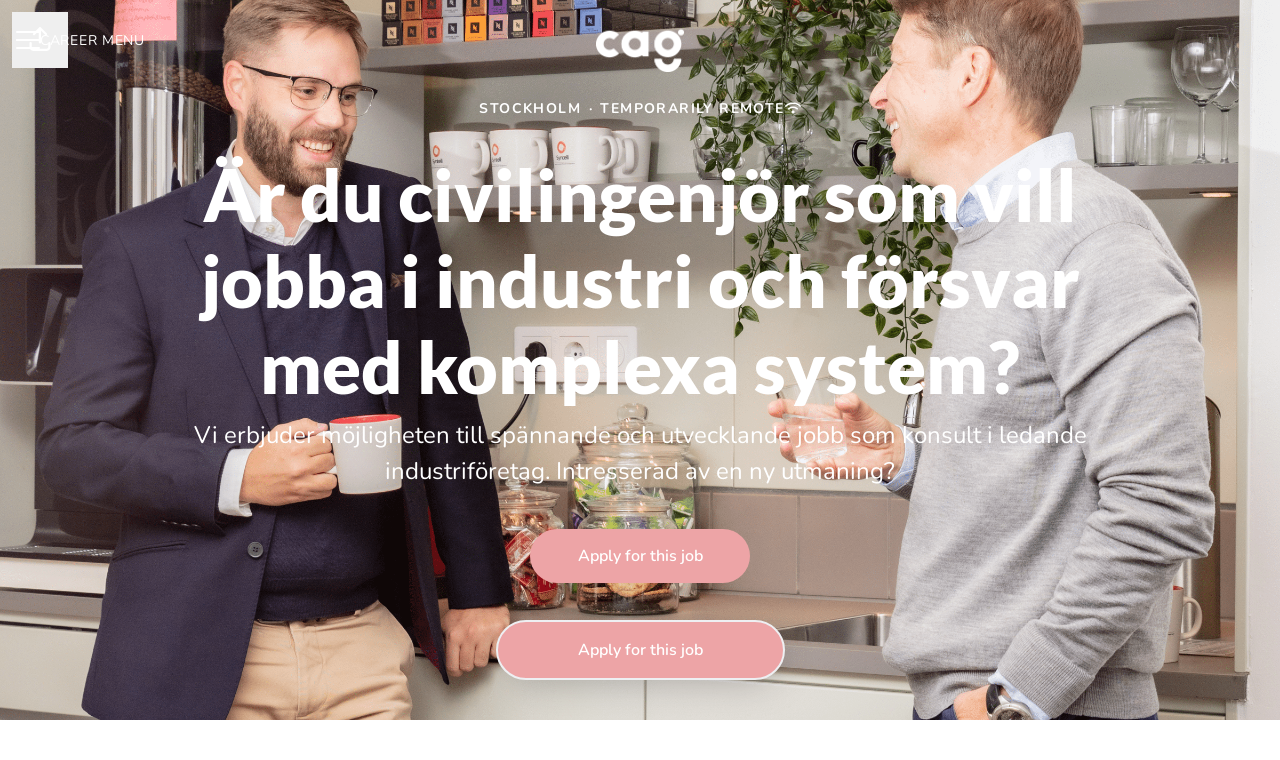

--- FILE ---
content_type: text/html; charset=utf-8
request_url: https://careers.syntell.cag.se/jobs/1881573-ar-du-civilingenjor-som-vill-jobba-i-industri-och-forsvar-med-komplexa-system
body_size: 21945
content:
<!DOCTYPE html>

<html
  lang="en-GB"
  dir="ltr"
  class="h-screen"
>
  <head>
    <script src="https://assets-aws.teamtailor-cdn.com/assets/packs/js/runtime-21ac2dfe94dc5de83195.js" crossorigin="anonymous" data-turbo-track="reload" nonce="" defer="defer" integrity="sha384-/95faiD+/qK0Tk4RzHSQR+idOX+x3vKPR4Ypk6T0OCebLiHuiK5lMSks3gOlBCFm"></script>
<script src="https://assets-aws.teamtailor-cdn.com/assets/packs/js/5217-d722161248a86ef021eb.js" crossorigin="anonymous" data-turbo-track="reload" nonce="" defer="defer" integrity="sha384-3uhEwc9uRPhLRiFZuyE1+fXG2cPfzR9U79Emaqi+mAfXU4IoMzhLyJlcm/7r1wQE"></script>
<script src="https://assets-aws.teamtailor-cdn.com/assets/packs/js/cookies-a135f52d0a68c93f4012.js" crossorigin="anonymous" data-turbo-track="reload" nonce="" defer="defer" integrity="sha384-0sL6GTF8sTKsSFPNxAGm6429n1teKKhy573MDp74v/UIVHe/z//4JrnBZWLBIJZQ"></script>
<script src="https://assets-aws.teamtailor-cdn.com/assets/packs/js/601-7d3383e7a375dc1aaa1b.js" crossorigin="anonymous" data-turbo-track="reload" nonce="" defer="defer" integrity="sha384-l5I801Pjg1EBg2KQZqeHOLGUzdhI7+PBvRsMqdEOUrzi+WANH250/E7d/ntAKPkC"></script>
<script src="https://assets-aws.teamtailor-cdn.com/assets/packs/js/8559-d931dd583b4bb79d0e2a.js" crossorigin="anonymous" data-turbo-track="reload" nonce="" defer="defer" integrity="sha384-9pmZ0INZG4vdr7arMaCamElHv26NrYEKOvqhf9yjMS5zyzkA40w7ExDWqxGcv2vE"></script>
<script src="https://assets-aws.teamtailor-cdn.com/assets/packs/js/7107-2c8b0452b1096d40d889.js" crossorigin="anonymous" data-turbo-track="reload" nonce="" defer="defer" integrity="sha384-F6jpFzRjsKwuSo3AQM4sFVxNTUvURcCz99PinP+Ioe6ku9FF/btyL6hHI9n3qsl9"></script>
<script src="https://assets-aws.teamtailor-cdn.com/assets/packs/js/7328-d401e606fb75606f5ed6.js" crossorigin="anonymous" data-turbo-track="reload" nonce="" defer="defer" integrity="sha384-p0L2eTbL6W9KU9kp+a5ZiPFo/LooZDf3V5bViSUzLy1aNO65oNK3BhaQyGgC1Da/"></script>
<script src="https://assets-aws.teamtailor-cdn.com/assets/packs/js/1339-3192d33481d315b28742.js" crossorigin="anonymous" data-turbo-track="reload" nonce="" defer="defer" integrity="sha384-MXFEIpKTl63nKS6apUPlzuBFexqO72Wbc8cNW/62Z0yGhwNF8Cuga4rSgRXIcP3N"></script>
<script src="https://assets-aws.teamtailor-cdn.com/assets/packs/js/careersite-4ba68538245331f50716.js" crossorigin="anonymous" data-turbo-track="reload" nonce="" defer="defer" integrity="sha384-Jw3u3iUxD016F+BEz0e9axI10PCI9LHZREtSWs/nr480PoKLxJZCn5JkN2vc17+F"></script>
<script src="https://assets-aws.teamtailor-cdn.com/assets/packs/js/4254-c45eea0ea8a6e7fbe408.js" crossorigin="anonymous" data-turbo-track="reload" nonce="" defer="defer" integrity="sha384-apFmoAEVdGUqGEoR1Nm41DSwOTXZzwghwLCdRgTnXOu0tfFK3Fa/hBBCV7G0v2h8"></script>
<script src="https://assets-aws.teamtailor-cdn.com/assets/packs/js/8454-e660b5c793efc07457dc.js" crossorigin="anonymous" data-turbo-track="reload" nonce="" defer="defer" integrity="sha384-dGFXkTHDjzQntcGqSSnoJx1fghvXUfT/FblSy/fbsoR5GK/y4zwSXGBuC8kTUS0h"></script>
<script src="https://assets-aws.teamtailor-cdn.com/assets/packs/js/font-awesome-d93dcae92dfe0efb796e.js" crossorigin="anonymous" data-turbo-track="reload" nonce="" defer="defer" integrity="sha384-sgVCsKWBVlfrJgIFsdlR2hm5bWFvxj4FMh2tADpdMYjjg08BCPEMHpJBGn7LdVlS"></script>

    <link rel="stylesheet" crossorigin="anonymous" href="https://assets-aws.teamtailor-cdn.com/assets/packs/css/careersite-17979e12.css" data-turbo-track="reload" media="all" integrity="sha384-wEJn6PcC1A8T/x5bh4iEcxvczYZMTToXjbA+zJk0nAzMsfaeDQGq71lL70wpFKdL" />

      
      

    <meta name="viewport" content="width=device-width, initial-scale=1">

    <meta name="turbo-cache-control" content="">

    <meta name="turbo-prefetch" content="false">

    <title>Är du civilingenjör som vill jobba i industri och försvar med komplexa system? - CAG Syntell</title>

    <meta name="csrf-param" content="authenticity_token" />
<meta name="csrf-token" content="HZgs510L8tiL_9Lhjn0fmadlfpyGAE5CYqQcBgmdjqH8UByAux4uXQCpmNgyuz-48-mS6Lpu3SbCH1Gr4xGezQ" />
    

    
    
    <meta name="description" content="Vi erbjuder möjligheten till spännande och utvecklande jobb som konsult i ledande industriföretag. Intresserad av en ny utmaning?" />
    <meta name="keywords" content="Job opportunities, Jobs, Career, Career site" />
    
    
    
    <link rel="alternate" type="application/rss+xml" title="Blog Posts" href="/blog/posts.rss" /><link rel="alternate" type="application/rss+xml" title="Jobs" href="/jobs.rss" />

    <meta property="og:locale" content="en_GB" />
    <meta property="og:type" content="website" />
    <meta property="og:title" content="Är du civilingenjör som vill jobba i industri och försvar med komplexa system? - CAG Syntell" />
    <meta property="og:site_name" content="CAG Syntell" />
    <meta property="og:url" content="https://careers.syntell.cag.se/jobs/1881573-ar-du-civilingenjor-som-vill-jobba-i-industri-och-forsvar-med-komplexa-system" />
    <meta property="og:description" content="Vi erbjuder möjligheten till spännande och utvecklande jobb som konsult i ledande industriföretag. Intresserad av en ny utmaning?" />
    
        <meta property="og:image" content="https://screenshots.teamtailor-cdn.com/cae48043-8c78-48d9-828f-0213d8c4f5df-facebook.png?update=1681986849" />
        <meta property="og:image:width" content="1200" />
        <meta property="og:image:height" content="630" />

        <meta name="twitter:card" content="summary_large_image" />
        <meta name="twitter:image" content="https://screenshots.teamtailor-cdn.com/cae48043-8c78-48d9-828f-0213d8c4f5df-twitter.png?update=1681986849" />
        <meta name="twitter:title" content="Är du civilingenjör som vill jobba i industri och försvar med komplexa system? - CAG Syntell" />
        <meta name="twitter:description" content="Vi erbjuder möjligheten till spännande och utvecklande jobb som konsult i ledande industriföretag. Intresserad av en ny utmaning?" />
      
    <meta property="article:published_time" content="2022-06-27T17:50:00+02:00" /><meta property="article:modified_time" content="2023-04-20T12:34:09+02:00" />
    

    <style media="all">
  :root {
    --company-primary-bg-color: 255, 255, 255;
    --company-secondary-bg-color: 237, 164, 166;
    --company-secondary-bg-light-5-color: 241, 185, 187;
    --company-secondary-bg-fallback-color: 237, 164, 166;
    --company-primary-text-color: 37, 37, 37;
    --company-primary-text-dark-5-color: 24, 24, 24;
    --company-primary-text-dark-10-color: 11, 11, 11;
    --company-primary-text-light-50-color: 164, 164, 164;
    --company-primary-text-light-77-color: 233, 233, 233;
    --company-secondary-text-color: 255, 255, 255;
    --company-secondary-text-light-5-color: 255, 255, 255;
    --company-secondary-text-light-15-color: 255, 255, 255;
    --company-link-color: 237, 164, 166;
    --company-link-color-on-white: 207, 41, 46;
    --company-color: 237, 164, 166;

    --company-button-text-color: 255, 255, 255;
    --company-button-bg-color: 237, 164, 166;

    --company-button-bg-light-5-color: 241, 185, 187;
    --company-button-bg-light-15-color: 250, 228, 228;

    --company-border-radius: 40px;

    --company-header-font-family: "Lato";
    --company-header-font-weight: 900;
    --company-body-font-family: "Nunito";
    --company-body-font-weight: 400;
  }
    
</style>

  <meta name="theme-color" content="#eda4a6">

    

  <link rel="stylesheet" href="https://fonts.teamtailor-cdn.com/legacy/fonts.css" type="text/css">

  </head>

  <body class="font-company-body min-h-screen flex flex-col text-company-primary bg-company-primary overflow-x-clip company-link-style--underline jobs show" data-controller="careersite--ready careersite--referrer-cookie careersite--preload" data-careersite--referrer-cookie-disabled-value="false" data-careersite--ready-in-editor-value="false" data-block-scripts="true">
    
    

      <dialog data-controller="common--cookies--alert" data-common--cookies--alert-block-scripts-value="true" data-common--cookies--alert-takeover-modal-value="false" data-common--cookies--alert-show-cookie-widget-value="true" class="company-links fixed shadow-form w-auto items-center rounded p-4 bg-company-primary text-company-primary overflow-y-auto border-none max-h-[80vh] z-cookie-alert lg:gap-x-6 lg:max-h-[calc(100vh-40px)] flex-col inset-x-4 bottom-4 mb-0 mt-auto justify-between !translate-y-0 !top-0 lg:p-10 lg:flex-row lg:inset-x-[40px] lg:mb-6">

    <div class="w-full max-w-screen-xl overflow-y-auto">
      <h2 class="font-bold block text-md mb-2">This website uses cookies to ensure you get the best experience.</h2>

      <p class="mb-2">
        CAG Syntell and our selected partners use cookies and similar technologies (together “cookies”) that are necessary to present this website, and to ensure you get the best experience of it.

          If you consent to it, we will also use cookies for analytics purposes.
      </p>

      <p class="mb-2">See our <a class='company-link' href='https://careers.syntell.cag.se/cookie-policy'>Cookie Policy</a> to read more about the cookies we set.</p>

      <p>You can withdraw and manage your consent at any time, by clicking “Manage cookies” at the bottom of each website page.</p>
</div>
    <div
      class="
        flex flex-col items-center gap-[10px] mt-6 flex-shrink-0 mb-2 w-full
        md:flex-row md:w-auto lg:flex-col
      "
    >
      <button class="careersite-button w-full" aria-label="Accept all cookies" data-action="click-&gt;common--cookies--alert#acceptAll">Accept all cookies</button>

        <button class="careersite-button w-full" aria-label="Decline all non-necessary cookies" data-action="click-&gt;common--cookies--alert#disableAll">Decline all non-necessary cookies</button>

      <button class="careersite-button w-full" aria-label="Cookie preferences" data-action="click-&gt;common--cookies--alert#openPreferences">Cookie preferences</button>
    </div>
</dialog>

      <dialog data-controller="common--cookies--preferences" data-common--cookies--preferences-checked-categories-value="[]" data-action="open-cookie-preferences@window-&gt;common--cookies--preferences#open" class="company-links bg-company-primary text-company-primary shadow-form inset-x-4 mb-4 rounded max-w-screen-sm p-4 overflow-auto max-h-[80vh] z-cookie-alert backdrop:bg-[rgba(0,0,0,0.6)] sm:p-10 sm:mb-auto fixed top-2">
  <div class="mb-5 text-center;">
    <h1 class="font-bold mb-2 text-lg">Select which cookies you accept</h1>
    <p class="text-left mb-2">On this site, we always set cookies that are strictly necessary, meaning they are necessary for the site to function properly.</p>
    <p class="text-left mb-2">If you consent to it, we will also set other types of cookies. You can provide or withdraw your consent to the different types of cookies using the toggles below. You can change or withdraw your consent at any time, by clicking the link “Manage Cookies”, which is always available at the bottom of the site.</p>
    <p class="text-left">To learn more about what the different types of cookies do, how your data is used when they are set etc, see our <a href='https://careers.syntell.cag.se/cookie-policy'>Cookie Policy</a>.</p>
  </div>

  <div class="mb-10 text-sm leading-snug">
    <div class="flex mb-3 items-start sm:mb-5 cursor-default" data-preference-type="strictly_necessary">
  <div class="label-switch label-switch--disabled">
    <input type="checkbox" disabled="disabled" id="strictly_necessary" checked="checked" class="peer">

    <div class="checkbox peer-focus:ring-2 peer-focus:ring-blue-600"></div>
</div>
  <div class="ml-4 flex flex-col">
    <label class="font-semibold" for="strictly_necessary">Strictly necessary</label>

    <p>These cookies are necessary to make the site work properly, and are always set when you visit the site.</p>

      <span>
        <strong>Vendors</strong>
        <span>Teamtailor</span>
      </span>
</div></div>

    <div class="flex mb-3 items-start sm:mb-5" data-preference-type="analytics">
  <div class="label-switch">
    <input type="checkbox" id="analytics" class="peer" data-common--cookies--preferences-target="categoryInput" data-action="input-&gt;common--cookies--preferences#handleCategoryToggle">

    <div class="checkbox peer-focus:ring-2 peer-focus:ring-blue-600"></div>
</div>
  <div class="ml-4 flex flex-col">
    <label class="font-semibold cursor-pointer" for="analytics">Analytics</label>

    <p>These cookies collect information to help us understand how the site is being used.</p>

      <span>
        <strong>Vendors</strong>
        <span>Teamtailor</span>
      </span>
</div></div>

    

    
  </div>

  <div class="flex flex-col items-center gap-6">
    <button class="careersite-button w-full" data-action="click-&gt;common--cookies--preferences#handleAccept">Accept these cookies</button>

    <button class="careersite-button w-full" data-action="click-&gt;common--cookies--preferences#handleDecline">Decline all non-necessary cookies</button>
  </div>
</dialog>


    <a href="#main-content" class="careersite-button min-w-[13.75rem] group 
          absolute top-0 left-0 py-2 px-4 z-[50] transform
          -translate-y-full -translate-x-full focus:translate-y-2 focus:translate-x-2 transition">
  <span class="flex items-center justify-center gap-x-3">
    
    <span class="truncate">Skip to main content</span>

      <i class="transition duration-200 transform fas mt-[-1px] fa-chevron-right group-hover:translate-x-1 rtl:group-hover:-translate-x-1 rtl:-scale-x-100"></i>
  </span>
</a>

    <script type="application/ld+json">
  {
    "@context": "http://schema.org/",
    "@type": "JobPosting",
    "title": "Är du civilingenjör som vill jobba i industri och försvar med komplexa system?",
    "description": "&lt;p&gt;&lt;em&gt;Har du arbetat i 3-10 år som systemingenjör, teknisk projektledare eller systemarkitekt inom tekniktunga branscher och är intresserad av att utveckla din egen och andras kunskap inom &quot;Systems Thinking&quot;, Systems Engineering och livscykelhantering? &lt;/em&gt;&lt;/p&gt;&lt;p&gt; Du har erfarenhet från att jobba med såväl mjukvara som hårdvara och kan påvisa ett genuint intresse och fallenhet för att hantera komplexa och komplicerade problemställningar som kräver ett tvärfunktionellt agerande.&lt;/p&gt;&lt;p&gt;&lt;strong&gt;Meriterande egenskaper och erfarenheter&lt;/strong&gt;   &lt;/p&gt;&lt;p&gt;Förutom den tekniska kompetensen är det viktigt att:   &lt;/p&gt;&lt;ul&gt;
&lt;li&gt;Du har lätt att kommunicera med andra människor   &lt;/li&gt;
&lt;li&gt;Du ser tjusningen med att vara konsult   &lt;/li&gt;
&lt;li&gt;Du tycker om att definiera och lösa problem utifrån ett helhets- och livscykelperspektiv   &lt;/li&gt;
&lt;li&gt;Du gillar att ta egna initiativ och arbeta i team   &lt;/li&gt;
&lt;li&gt;Du kommunicerar väl i tal och skrift på engelska och svenska   &lt;/li&gt;
&lt;/ul&gt;&lt;p&gt;Vi ser gärna att du är civilingenjör eller har liknande likvärdig utbildning.   &lt;/p&gt;&lt;p&gt;&lt;strong&gt;Om jobbet&lt;/strong&gt;   &lt;/p&gt;  &lt;figure&gt;&lt;img src=&quot;https://images.teamtailor-cdn.com/images/s3/teamtailor-production/gallery_picture/image_uploads/b7f5a329-82e4-4b8f-9fd0-ea24212eebe6/original.jpeg&quot; alt=&quot;_67A0599.jpg&quot;&gt;&lt;/figure&gt;&lt;p&gt;Som systemingenjör hos oss kommer du att vara involverad i många skeden i utvecklingen av komplexa system.   &lt;/p&gt;&lt;p&gt;Du tar med dig din tekniska kunskap och breddas genom att arbeta med olika metoder för utveckling av produkter och tjänster under systemets livstid såsom analys och definition av intressenters behov, stöd vid offertarbete, kravhantering, systemmodellering, riskhantering, konfigurationsledning, verifiering och validering.    &lt;/p&gt;&lt;p&gt;I din roll som systemingenjör stöttar du ingenjörer inom olika discipliner och kommunicerar hållbara lösningar till ledningen. Du kommer även att arbeta med verksamhetsutveckling och process- och metodarbete inom Systems Engineering.    &lt;/p&gt;&lt;p&gt;Tillsammans med våra kunder inom industrin löser vi frågan om hur man hanterar komplexitet och utvecklar framgångsrika system och produkter som är anpassningsbara, skalbara och hållbara.   &lt;/p&gt;&lt;p&gt;Du kommer att delta i spännande utvecklingsprojekt ute hos kund både hos rena teknikföretag inom &lt;strong&gt;industrin&lt;/strong&gt;, men även inom &lt;strong&gt;försvar &lt;/strong&gt;och &lt;strong&gt;offentlig sektor&lt;/strong&gt;. Se vidare våra &lt;a href=&quot;https://www.syntell.se/referens/processutveckling-livscykelhantering-stort-tillverkningsforetag/&quot;&gt;referensuppdrag&lt;/a&gt;.   &lt;/p&gt;&lt;p&gt;&lt;strong&gt;Vi erbjuder&lt;/strong&gt;&lt;/p&gt;&lt;p&gt;Möjligheten till spännande och utvecklande jobb då Syntell jobbar med många av Sveriges ledande industriföretag och myndigheter. Vi samarbetar också med universitet och högskolor.     &lt;/p&gt;&lt;p&gt;Syntell är aktiva medlemmar av INCOSE (International Council on Systems Engineering) och baserar vårt arbete på internationella standarden ISO/IEC/IEEE 15288.  Vi utvecklar och genomför utbildningar inom Systems Engineering, såsom &lt;a href=&quot;https://www.syntell.se/summerschool2019/&quot;&gt;vår populära sommarskola på Utö&lt;/a&gt;.  Vi har egen online-utbildning, som vi erbjuder alla nyanställda.    &lt;/p&gt;&lt;p&gt;På Syntell är vi beredda att hjälpas åt för att göra det enklare för våra kunder att lyckas med det komplexa och svåra. Tillsammans i team med kunden.   &lt;/p&gt;&lt;p&gt;Det är viktigt att du som arbetar hos oss hittar en bra balans mellan arbete och fritid. Därför anordnar vi seminarier och kompetensutveckling, roliga aktiviteter och har engagerade chefer och mentorer. Hos oss är du vår viktigaste tillgång!   &lt;/p&gt;&lt;p&gt;&lt;strong&gt;Låter det intressant? Vi ser fram emot att höra ifrån dig!&lt;/strong&gt;   &lt;/p&gt;&lt;p&gt;&lt;strong&gt;Om Syntell:&lt;/strong&gt;   &lt;/p&gt;&lt;p&gt;Syntell grundades 1994 och är en av Skandinaviens ledande konsult- och utbildningspartner inom hantering av komplexa tekniska system. Vi ingår sedan 2022 i CAG Group som ett oberoende dotterbolag och omsätter ca 120 MSEK per år. Vi är verksamma framför allt i Sverige, Danmark, Norge och Finland. Vårt mål är att öka våra kunders konkurrenskraft och interna effektivitet.  Detta gör vi genom att utveckla våra kunders förmåga att hantera system i komplexa miljöer över systemens hela livstid. &lt;a href=&quot;http://www.syntell.se/&quot;&gt;&lt;/a&gt;&lt;a href=&quot;http://www.syntell.se&quot;&gt;www.syntell.se&lt;/a&gt;   &lt;/p&gt;&lt;p&gt;&lt;em&gt;We are always looking for good systems engineers, if you are looking for a new challenge contact us.&lt;/em&gt;&lt;/p&gt;",
    "identifier": {
      "@type": "PropertyValue",
      "name": "CAG Syntell",
      "value": "1881573"
    },
    "datePosted": "2022-06-27T17:50:00+02:00",
    "employmentType": "FULL_TIME",
    "hiringOrganization": {
      "@type": "Organization",
      "name": "CAG Syntell",
      "logo": "https://images.teamtailor-cdn.com/images/s3/teamtailor-production/logotype-v3/image_uploads/ac58ad4f-e018-43bf-8468-25337c310c83/original.png",
      "sameAs": "https://careers.syntell.cag.se"
    },
    "jobLocation": [{"@type":"Place","address":{"streetAddress":"Sandhamnsgatan 63C","addressLocality":"Stockholm","postalCode":"115 28","addressCountry":"SE","addressRegion":null,"@type":"PostalAddress"}}]
  }
</script>


  
<header class="header z-career-header flex w-full h-20   hover:after:top-0 !absolute top-0" data-section-model="header" style="--header-text-color: #FFFFFF;--header-background-color: transparent;">
  <div class="absolute top-0 w-full h-full ltr:left-0 rtl:right-0">
            <div class="flex items-center h-full ltr:ml-2 rtl:mr-2" data-controller="common--header--menu" data-common--header--menu-open-value="false" data-test="header-menu">
  <button
    class="
      relative flex items-center gap-4 px-4 no-underline cursor-pointer h-14
      sm:w-auto bg-opacity-80 sm:bg-transparent z-career-header-menu-button
      focus-visible-header
    "
    aria-expanded="false"
    data-action="click->common--header--menu#toggle"
    data-common--header--menu-target="button"
  >
    <span class="header-menu-burger" data-common--header--menu-target="burger">
        <span class="header-menu-burger__item"></span>
        <span class="header-menu-burger__item"></span>
        <span class="header-menu-burger__item"></span>
        <span class="header-menu-burger__item"></span>
    </span>

    <span class="max-sm:sr-only text-sm leading-normal tracking-wider uppercase whitespace-nowrap">Career menu</span>
  </button>

  <div
    class="
      absolute inset-0 hidden w-full h-screen py-20 m-0 overflow-y-auto
      bottom header__nav z-career-header-menu-content
    "
    data-common--header--menu-target="menu"
  >
    <nav class="w-full main-nav-menu sm:h-full">
      <ul class="w-full sm:py-12">
          <li>
            <a class="text-xl sm:text-4xl py-3 px-8 sm:px-[20%] block font-bold w-full no-underline hover:bg-gradient-header focus-visible:outline-none focus-visible:bg-gradient-header rtl:degree-[90deg]" href="https://careers.syntell.cag.se/">Start</a>
</li>          <li>
            <a class="text-xl sm:text-4xl py-3 px-8 sm:px-[20%] block font-bold w-full no-underline hover:bg-gradient-header focus-visible:outline-none focus-visible:bg-gradient-header rtl:degree-[90deg]" href="https://careers.syntell.cag.se/locations">Locations</a>
</li>          <li>
            <a class="text-xl sm:text-4xl py-3 px-8 sm:px-[20%] block font-bold w-full no-underline hover:bg-gradient-header focus-visible:outline-none focus-visible:bg-gradient-header rtl:degree-[90deg]" href="https://careers.syntell.cag.se/people">People</a>
</li>          <li>
            <a class="text-xl sm:text-4xl py-3 px-8 sm:px-[20%] block font-bold w-full no-underline hover:bg-gradient-header focus-visible:outline-none focus-visible:bg-gradient-header rtl:degree-[90deg]" href="https://careers.syntell.cag.se/jobs">Jobs</a>
</li>      </ul>
    </nav>

    <div class="flex flex-col items-end px-8 py-8 overflow-auto md:max-h-full scrollbar-hide sm:text-right sm:fixed top-16 ltr:right-8 rtl:left-8 sm:px-0 sm:py-0">
      <span class="text-lg font-bold">
        Employee
      </span>

      <a class="hover:underline focus-visible-header self-end" href="https://app.teamtailor.com/companies/-RbecEdZw9A@eu/dashboard">Log in as employee</a>

          <div class="flex flex-col main-nav-companies">
            <span class="self-end mt-12 text-lg font-bold">
              CAG Group 
            </span>

              <a class="hover:underline focus-visible-header self-end" href="https://careers.cag.se">CAG Group </a>
              <a class="hover:underline focus-visible-header self-end" href="https://careers.arete.cag.se">CAG Arete</a>
              <a class="hover:underline focus-visible-header self-end" href="https://careers.ateles.cag.se">CAG Ateles</a>
              <a class="hover:underline focus-visible-header self-end" href="https://careers.contactor.cag.se">CAG Contactor</a>
              <a class="hover:underline focus-visible-header self-end" href="https://careers.datastod.cag.se">CAG Datastöd</a>
              <a class="hover:underline focus-visible-header self-end" href="https://careers.merconsulting.cag.se">CAG MER Consulting</a>
              <a class="hover:underline focus-visible-header self-end" href="https://careers.novus.cag.se">CAG Novus</a>
              <a class="hover:underline focus-visible-header self-end" href="https://careers.security.cag.se">CAG Security</a>
              <a class="hover:underline focus-visible-header self-end" href="https://careers.consoden.cag.se">CAG Consoden</a>
              <a class="hover:underline focus-visible-header self-end" href="https://careers.syntell.cag.se">CAG Syntell</a>
          </div>

        <span class="mt-12 text-lg font-bold">
          Candidate
        </span>
        <a class="hover:underline focus-visible-header self-end" href="https://careers.syntell.cag.se/connect/login">Log in to Connect</a>

        <span class="mt-12 text-lg font-bold">Homepage</span>
        <a class="hover:underline focus-visible-header self-end" href="http://syntell.se">syntell.se</a>
</div>  </div>
</div>

</div>

<div class="flex items-center mx-auto">      
<a class="relative h-[72px] flex items-center justify-center text-center focus-visible-header" id="ed79560b70336713b8153219c27077096" data-test="company-logo" data-turbo-permanent="true" href="https://careers.syntell.cag.se/">
    <img alt="CAG Syntell career site" class="mx-auto max-w-[180px] sm:max-w-[200px] max-h-[90%]" src="https://images.teamtailor-cdn.com/images/s3/teamtailor-production/logotype-v3/image_uploads/ac58ad4f-e018-43bf-8468-25337c310c83/original.png" />
</a>
</div>

  <div class="absolute top-0 flex items-center h-full mx-3 ltr:right-0 rtl:left-0">
            <div data-controller="common--share" data-common--share-url-value="https://careers.syntell.cag.se/jobs/1881573-ar-du-civilingenjor-som-vill-jobba-i-industri-och-forsvar-med-komplexa-system" data-test="share-button">
  <div class="relative" data-controller="common--dropdown" data-common--dropdown-use-stimulus-click-outside-value="false" data-common--dropdown-right-aligned-class="ltr:right-0 rtl:left-0" data-common--dropdown-validation-error-value="You must select an option">


  <button type="button" role="button" id="trigger-dropdown-20589c23" aria-required="false" aria-label="Share page" aria-haspopup="menu" aria-expanded="false" aria-controls="dropdown-20589c23" class="text-current px-4 pt-[15px] pb-[17px] block flex items-center justify-center focus-visible-header" data-common--dropdown-target="button" data-action="click-&gt;common--dropdown#toggle">
    <span class="sr-only">Share page</span>

          <i class="far fa-arrow-up-from-bracket size-6"></i>

</button>
  <div id="dropdown-20589c23" role="menu" aria-labelledby="trigger-dropdown-20589c23" class="absolute flex-col hidden -mt-1 bg-white rounded min-w-[175px] shadow-form animate__animated animate__faster z-dropdown max-h-[70vh] overflow-y-auto ltr:right-0 rtl:left-0  p-2 top-full" data-common--dropdown-target="dropdown">

        <button type="button" role="menuitem" class="block no-underline px-3 py-3 sm:py-1 text-gray-800 focus-visible:outline-company-button hover:bg-company-secondary hover:text-company-secondary last:mb-0 text-unset mb-1 rounded-xs" data-common--dropdown-target="menuItem" data-action="click-&gt;common--share#handleClick" data-provider="Facebook">
                <span class="flex items-center">
        <i class="fab fa-facebook-square size-6"></i>
        <span class="mx-3">Facebook</span>
      </span>

</button>        <button type="button" role="menuitem" class="block no-underline px-3 py-3 sm:py-1 text-gray-800 focus-visible:outline-company-button hover:bg-company-secondary hover:text-company-secondary last:mb-0 text-unset mb-1 rounded-xs" data-common--dropdown-target="menuItem" data-action="click-&gt;common--share#handleClick" data-provider="Twitter">
                <span class="flex items-center">
        <i class="fab fa-square-x-twitter size-6"></i>
        <span class="mx-3">X</span>
      </span>

</button>        <button type="button" role="menuitem" class="block no-underline px-3 py-3 sm:py-1 text-gray-800 focus-visible:outline-company-button hover:bg-company-secondary hover:text-company-secondary last:mb-0 text-unset mb-1 rounded-xs" data-common--dropdown-target="menuItem" data-action="click-&gt;common--share#handleClick" data-provider="LinkedIn">
                <span class="flex items-center">
        <i class="fab fa-linkedin size-6"></i>
        <span class="mx-3">LinkedIn</span>
      </span>

</button>
          <a role="menuitem" class="block no-underline px-3 py-3 sm:py-1 text-gray-800 focus-visible:outline-company-button hover:bg-company-secondary hover:text-company-secondary last:mb-0 mb-1 rounded-xs" rel="noopener" data-common--dropdown-target="menuItem" data-event-tracking="click" data-event-category="Sharing" data-event-name="Email: job preview" data-event-label="https://careers.syntell.cag.se/jobs/1881573-ar-du-civilingenjor-som-vill-jobba-i-industri-och-forsvar-med-komplexa-system" href="mailto:?subject=Check out this job at CAG Syntell&amp;body=I found this job and thought I should share it with you:%0D%0A%0D%0Ahttps://careers.syntell.cag.se/jobs/1881573-ar-du-civilingenjor-som-vill-jobba-i-industri-och-forsvar-med-komplexa-system">
                    <span class="flex items-center">
          <i class="fas fa-envelope size-6"></i>
          <span class="mx-3">Mail</span>
        </span>

</a>


</div></div></div>

  </div>
</header>

<main class="flex flex-col flex-grow" data-controller="careersite--jobs--form-overlay" data-careersite--jobs--form-overlay-job-id-value="1881573" data-careersite--jobs--form-overlay-job-application-url-value="https://careers.syntell.cag.se/jobs/1881573-ar-du-civilingenjor-som-vill-jobba-i-industri-och-forsvar-med-komplexa-system/applications/new" id="main-content">
  
        <style type="text/css">
    .block-cover--with-background-1881573 {
      background-image: url("https://images.teamtailor-cdn.com/images/s3/teamtailor-production/hero_picture_small-v6/image_uploads/3d261f14-94bf-46d8-85f7-5d7af32620af/original.jpeg");
    }

    @media screen and (min-width: 480px) {
      .block-cover--with-background-1881573 {
        background-image: url("https://images.teamtailor-cdn.com/images/s3/teamtailor-production/hero_picture_medium-v6/image_uploads/3d261f14-94bf-46d8-85f7-5d7af32620af/original.jpeg");
      }
    }

    @media screen and (min-width: 768px) {
      .block-cover--with-background-1881573 {
        background-image: url("https://images.teamtailor-cdn.com/images/s3/teamtailor-production/hero_picture_large_full_cover-v6/image_uploads/3d261f14-94bf-46d8-85f7-5d7af32620af/original.jpeg");
      }
    }
  </style>


<section class="block-cover w-full bg-cover sm:bg-fixed bg-center bg-company-secondary-fallback text-company-secondary  pt-[90px] h-screen min-h-screen !min-h-dvh lg:!min-h-[max(700px,100dvh)] lg:min-h-[650px] block-cover--with-background-1881573 relative" style="color: #FFFFFF !important" data-controller="blocks--cover--scroll" data-blocks--cover--scroll-smooth-scroll-class="scroll-smooth" data-careersite--jobs--form-overlay-target="cover">


    <div class="relative flex flex-col items-center justify-center w-full px-4 text-lg text-center z-career-block-content h-full">
  <div class="relative md:max-w-[75%] w-full pb-[130px]" data-variableTextWrapper="">
    <div class="w-full mb-8 text-sm font-bold tracking-widest text-center uppercase">
      



    <span>Stockholm</span>

    <span class="mx-[2px]">&middot;</span>
  <span class="inline-flex items-center gap-x-2">
    Temporarily Remote
    <i class="w-4 h-5 text-xs fas fa-wifi"></i>
</span>
    </div>

    <h1 class="font-company-header hyphens-auto text-4xl md:text-6xl lg:text-7xl leading-tight">Är du civilingenjör som vill jobba i industri och försvar med komplexa system?</h1>
    <h2 class="block mt-2 sm:text-xl leading-normal">Vi erbjuder möjligheten till spännande och utvecklande jobb som konsult i ledande industriföretag. Intresserad av en ny utmaning?</h2>

      <div class="mt-10">
      
    <button role="button" class="careersite-button min-w-[13.75rem] group min-w-[13.75rem] bg-opacity-100" data-action="click-&gt;careersite--jobs--form-overlay#showFormOverlay" data-careersite--jobs--form-overlay-target="coverButton">
  <span class="flex items-center justify-center gap-x-3">
    
    <span class="truncate">Apply for this job</span>

  </span>
</button>



</div>
</div></div>
  <div class="absolute inset-0 z-career-block-overlay" style="background-color: #000000; opacity: 50%"></div>

    <button class="lg:block z-career-block-content absolute hover:opacity-75 rounded-full bottom-10 left-half transform -translate-x-1/2 " data-action="click-&gt;blocks--cover--scroll#handleScrollDown" title="Scroll to content">
      <i class="text-5xl fal fa-circle-chevron-down size-12"></i>
</button></section>
      <section class="pt-20 pb-12 block-px company-links">
  <div
    class="
      mx-auto max-w-750 prose font-company-body overflow-hidden break-words
      [&_ol_li_li]:list-[lower-alpha]
    "
    data-controller="careersite--responsive-video"
  >
    <p><em>Har du arbetat i 3-10 år som systemingenjör, teknisk projektledare eller systemarkitekt inom tekniktunga branscher och är intresserad av att utveckla din egen och andras kunskap inom "Systems Thinking", Systems Engineering och livscykelhantering? </em></p><p> Du har erfarenhet från att jobba med såväl mjukvara som hårdvara och kan påvisa ett genuint intresse och fallenhet för att hantera komplexa och komplicerade problemställningar som kräver ett tvärfunktionellt agerande.</p><p><strong>Meriterande egenskaper och erfarenheter</strong>   </p><p>Förutom den tekniska kompetensen är det viktigt att:   </p><ul>
<li>Du har lätt att kommunicera med andra människor   </li>
<li>Du ser tjusningen med att vara konsult   </li>
<li>Du tycker om att definiera och lösa problem utifrån ett helhets- och livscykelperspektiv   </li>
<li>Du gillar att ta egna initiativ och arbeta i team   </li>
<li>Du kommunicerar väl i tal och skrift på engelska och svenska   </li>
</ul><p>Vi ser gärna att du är civilingenjör eller har liknande likvärdig utbildning.   </p><p><strong>Om jobbet</strong>   </p>  <figure><img src="https://images.teamtailor-cdn.com/images/s3/teamtailor-production/gallery_picture/image_uploads/b7f5a329-82e4-4b8f-9fd0-ea24212eebe6/original.jpeg" alt="_67A0599.jpg"></figure><p>Som systemingenjör hos oss kommer du att vara involverad i många skeden i utvecklingen av komplexa system.   </p><p>Du tar med dig din tekniska kunskap och breddas genom att arbeta med olika metoder för utveckling av produkter och tjänster under systemets livstid såsom analys och definition av intressenters behov, stöd vid offertarbete, kravhantering, systemmodellering, riskhantering, konfigurationsledning, verifiering och validering.    </p><p>I din roll som systemingenjör stöttar du ingenjörer inom olika discipliner och kommunicerar hållbara lösningar till ledningen. Du kommer även att arbeta med verksamhetsutveckling och process- och metodarbete inom Systems Engineering.    </p><p>Tillsammans med våra kunder inom industrin löser vi frågan om hur man hanterar komplexitet och utvecklar framgångsrika system och produkter som är anpassningsbara, skalbara och hållbara.   </p><p>Du kommer att delta i spännande utvecklingsprojekt ute hos kund både hos rena teknikföretag inom <strong>industrin</strong>, men även inom <strong>försvar </strong>och <strong>offentlig sektor</strong>. Se vidare våra <a href="https://www.syntell.se/referens/processutveckling-livscykelhantering-stort-tillverkningsforetag/">referensuppdrag</a>.   </p><p><strong>Vi erbjuder</strong></p><p>Möjligheten till spännande och utvecklande jobb då Syntell jobbar med många av Sveriges ledande industriföretag och myndigheter. Vi samarbetar också med universitet och högskolor.     </p><p>Syntell är aktiva medlemmar av INCOSE (International Council on Systems Engineering) och baserar vårt arbete på internationella standarden ISO/IEC/IEEE 15288.  Vi utvecklar och genomför utbildningar inom Systems Engineering, såsom <a href="https://www.syntell.se/summerschool2019/">vår populära sommarskola på Utö</a>.  Vi har egen online-utbildning, som vi erbjuder alla nyanställda.    </p><p>På Syntell är vi beredda att hjälpas åt för att göra det enklare för våra kunder att lyckas med det komplexa och svåra. Tillsammans i team med kunden.   </p><p>Det är viktigt att du som arbetar hos oss hittar en bra balans mellan arbete och fritid. Därför anordnar vi seminarier och kompetensutveckling, roliga aktiviteter och har engagerade chefer och mentorer. Hos oss är du vår viktigaste tillgång!   </p><p><strong>Låter det intressant? Vi ser fram emot att höra ifrån dig!</strong>   </p><p><strong>Om Syntell:</strong>   </p><p>Syntell grundades 1994 och är en av Skandinaviens ledande konsult- och utbildningspartner inom hantering av komplexa tekniska system. Vi ingår sedan 2022 i CAG Group som ett oberoende dotterbolag och omsätter ca 120 MSEK per år. Vi är verksamma framför allt i Sverige, Danmark, Norge och Finland. Vårt mål är att öka våra kunders konkurrenskraft och interna effektivitet.  Detta gör vi genom att utveckla våra kunders förmåga att hantera system i komplexa miljöer över systemens hela livstid. <a href="http://www.syntell.se/"></a><a href="http://www.syntell.se">www.syntell.se</a>   </p><p><em>We are always looking for good systems engineers, if you are looking for a new challenge contact us.</em></p>
  </div>
</section>

      <section class="pb-20 block-px">
    <div class="px-8 mx-auto max-w-[53.5rem] w-full bg-primary-text-background rounded py-12">
      <dl
        class="
          md:max-w-[70%] mx-auto text-md gap-y-0 md:gap-y-5 flex flex-wrap
          flex-col md:flex-row company-links
        "
      >



          <dt class="w-full font-semibold md:w-half">Locations</dt>

<dd class="w-full mb-8 break-words md:mb-0 md:w-half md:ltr:pl-16 md:rtl:pr-16">
  
              <a href="https://careers.syntell.cag.se/locations/stockholm">Stockholm</a>

</dd>

          <dt class="w-full font-semibold md:w-half">Remote status</dt>

<dd class="w-full mb-8 break-words md:mb-0 md:w-half md:ltr:pl-16 md:rtl:pr-16">
  
            Temporarily Remote

</dd>




      </dl>

      
</div></section>
    
  <section id="section-13748824" style="--block-base-text-color: var(--company-primary-text-color);--block-base-link-color: var(--company-link-color);--block-base-background-color: var(--company-primary-bg-color);--block-base-highlight-color: var(--company-color);" class="block--recruiter   bg-company-primary text-company-primary" data-section-route="section" data-section-model="13748824" data-section-name="recruiter">
</section>
  
  <section id="section-13748825" style="--block-base-text-color: var(--company-primary-text-color);--block-base-link-color: var(--company-link-color);--block-base-background-color: var(--company-primary-bg-color);--block-base-highlight-color: var(--company-color);" class="block--colleagues   bg-company-primary text-company-primary" data-section-route="section" data-section-model="13748825" data-section-name="colleagues">
</section>
  
  <section id="section-13748826" style="--block-base-text-color: var(--company-primary-text-color);--block-base-link-color: var(--company-link-color);--block-base-background-color: var(--company-primary-bg-color);--block-base-highlight-color: var(--company-color);" class="block--related-jobs   bg-company-primary text-company-primary" data-section-route="section" data-section-model="13748826" data-section-name="related-jobs">
    
  <section id="section-" style="--block-base-text-color: var(--company-primary-text-color);--block-base-link-color: var(--company-link-color);--block-base-background-color: var(--company-primary-bg-color);--block-base-highlight-color: var(--company-color);" class="block--jobs   block-padding bg-block-preset-primary bg-company-primary text-company-primary" data-section-route="section" data-section-name="jobs">
    <turbo-frame id="jobs_list">





  <div class="w-full text-lg relative block-px" data-layout="thick" data-controller="blocks--jobs" data-blocks--jobs-show-map-value="false" data-blocks--jobs-split-view-value="false" data-blocks--jobs-language-code-value="en-GB" data-blocks--jobs-first-block-value="true" data-blocks--jobs-overflow-auto-class="lg:overflow-auto" data-blocks--jobs-overflow-hidden-class="lg:overflow-hidden" data-blocks--jobs-sibling-element-padding-class="lg:[&amp;.bg-block-preset-primary:not(.keep-block-padding)]:!pt-20" data-blocks--jobs-disabled-map-view-toggle-class="cursor-not-allowed" id="jobs">
      <div class="block-px jobs-text">
        <div class="mb-15 md:mb-18 lg:mb-20 mx-auto block-max-w--sm">
          <h1 class="text-4xl text-center font-company-header text-block-title">Come and join us.</h1>
          
</div></div>
    <div class="relative" data-blocks--jobs-target="jobsContainer">


        <div class="bg-company-primary relative z-career-jobs-list lg:col-span-2 pt-4 lg:pt-8" data-blocks--jobs-target="jobsListContainer">

          <div>
              <div class="mx-auto text-lg block-max-w--lg">
    <ul id="jobs_list_container" class="company-links">
        <li class="w-full">

  <div class="relative flex flex-col items-center py-6 text-center sm:px-6 lg:px-16 hover:bg-gradient-block-base-bg">

    <a class="sm:line-clamp-2 flex" data-turbo="false" href="https://careers.syntell.cag.se/jobs/5982157-seniorkonsulter-och-radgivare-inom-systems-engineering-och-systems-lifecycle-management">
      <span class="absolute inset-0"></span>
      Seniorkonsulter och rådgivare inom Systems Engineering och Systems Lifecycle Management
</a>
    <div class="mt-1 text-md">



    <span>Stockholm</span>

    <span class="mx-[2px]">&middot;</span>
  <span class="inline-flex items-center gap-x-2">
    Hybrid
    <i class="w-4 h-5 text-xs fas fa-wifi"></i>
</span></div>
</div>
    <span class="block w-full h-px bg-gradient-block-base-border"></span>
</li>

        <li class="w-full">

  <div class="relative flex flex-col items-center py-6 text-center sm:px-6 lg:px-16 hover:bg-gradient-block-base-bg">

    <a class="sm:line-clamp-2 flex" data-turbo="false" href="https://careers.syntell.cag.se/jobs/5799499-teknisk-projektledare-till-cag-syntell">
      <span class="absolute inset-0"></span>
      Teknisk projektledare till CAG Syntell
</a>
    <div class="mt-1 text-md">



    <span>Stockholm</span>

    <span class="mx-[2px]">&middot;</span>
  <span class="inline-flex items-center gap-x-2">
    Hybrid
    <i class="w-4 h-5 text-xs fas fa-wifi"></i>
</span></div>
</div>
    <span class="block w-full h-px bg-gradient-block-base-border"></span>
</li>

        <li class="w-full">

  <div class="relative flex flex-col items-center py-6 text-center sm:px-6 lg:px-16 hover:bg-gradient-block-base-bg">

    <a class="sm:line-clamp-2 flex" data-turbo="false" href="https://careers.syntell.cag.se/jobs/2113323-examensarbete-30hp-model-based-systems-engineering">
      <span class="absolute inset-0"></span>
      Examensarbete 30hp – Model Based Systems Engineering
</a>
    <div class="mt-1 text-md">



    <span>Stockholm</span>

    <span class="mx-[2px]">&middot;</span>
  <span class="inline-flex items-center gap-x-2">
    Hybrid
    <i class="w-4 h-5 text-xs fas fa-wifi"></i>
</span></div>
</div>
</li>

    </ul>
</div>

          </div>


</div>
        <div class="flex justify-center mx-auto mt-12 lg:col-span-2">
          <a href="/jobs" class="careersite-button min-w-[13.75rem] group" data-turbo="false">
  <span class="flex items-center justify-center gap-x-3">
    
    <span class="truncate">More jobs</span>

      <i class="transition duration-200 transform fas mt-[-1px] fa-chevron-right group-hover:translate-x-1 rtl:group-hover:-translate-x-1 rtl:-scale-x-100"></i>
  </span>
</a>
        </div>
</div></div></turbo-frame>
</section>


</section>
  
  <section id="section-13748827" style="--block-base-text-color: var(--company-primary-text-color);--block-base-link-color: var(--company-link-color);--block-base-background-color: var(--company-primary-bg-color);--block-base-highlight-color: var(--company-color);" class="block--locations-map   bg-company-primary text-company-primary" data-section-route="section" data-section-model="13748827" data-section-name="locations-map">
    <div id="locations-map" class="text-lg locations-map" data-controller="blocks--locations-map" data-blocks--locations-map-selected-location-value="498" data-blocks--locations-map-locations-value="[{&quot;id&quot;:498,&quot;lat&quot;:&quot;59.34075369999999&quot;,&quot;long&quot;:&quot;18.112051&quot;}]">
  <template data-blocks--locations-map-target="largeMarkerIcon">
    <i class="text-3xl filter drop-shadow fas fa-location-dot text-company-link"></i>
  </template>

  <template data-blocks--locations-map-target="smallMarkerIcon">
    <i class="filter drop-shadow fas fa-circle-small fa-xs text-company-link"></i>
  </template>

  <div class="flex flex-col lg:flex-row">
    <div
      class="
        flex flex-col items-center justify-start w-full py-20 lg:w-half
        bg-company-secondary block-px
      "
    >
        <h2 class="mb-5 text-3xl text-center md:text-4xl font-company-header text-company-secondary">Stockholm</h2>

      <turbo-frame id="location_details" src="https://careers.syntell.cag.se/locations/map_details?editor=false&amp;location_id=498" loading="lazy" data-blocks--locations-map-target="details"></turbo-frame>
    </div>

    <div class="w-full lg:w-half h-[320px] md:h-[450px] z-career-locations-map" data-blocks--locations-map-target="map"></div>
</div></div>
</section>
  
  <section id="section-5736" style="--block-base-text-color: var(--company-primary-text-color);--block-base-link-color: var(--company-link-color);--block-base-background-color: var(--company-primary-bg-color);--block-base-highlight-color: var(--company-color);" class="block--perks   block-padding bg-block-preset-primary bg-company-primary text-company-primary" data-section-route="section" data-section-model="5736" data-section-name="perks">
    <div id="perks" class="text-lg block-px company-links text-company-primary">
  <div class="mx-auto block-max-w--sm">
      <h2 class="mb-10 text-4xl text-center font-company-header">Employee Benefits</h2>

    <ul class="ml-6 list-disc">
        <li class="mb-6">
          <h3 class="font-bold leading-normal">Challenging projects</h3>
          <div class="prose">In our assignments we support blue chip companies and public authorities in their ambitions to excel in their fields</div>
        </li>
        <li class="mb-6">
          <h3 class="font-bold leading-normal">Great people to work with</h3>
          <div class="prose">Working with us you will be supported by highly competent people; nobody feels alone at Syntell</div>
        </li>
        <li class="mb-6">
          <h3 class="font-bold leading-normal">Benefits</h3>
          <div class="prose">We offer competitive salaries, competitive company pension, competence development, health care and great people to work with</div>
        </li>
        <li class="mb-6">
          <h3 class="font-bold leading-normal">Competence development</h3>
          <div class="prose">Everyone at Syntell has an individual competence development plan aligned to both personal and company goals </div>
        </li>
    </ul>
  </div>
</div>


</section>
  
  <section id="section-5735" style="--block-base-text-color: var(--company-secondary-text-color);--block-base-link-color: var(--company-secondary-text-color);--block-base-background-color: var(--company-secondary-bg-color);--block-base-highlight-color: var(--company-secondary-text-color);" class="block--workplace   bg-company-secondary text-company-secondary" data-section-route="section" data-section-model="5735" data-section-name="workplace">
    <div class="md:min-h-[500px] flex flex-col lg:flex-row">
  <div class="w-full flex flex-col items-center justify-center py-20 block-px md:px-15 lg:w-half">
      <h2 class="w-full mb-4 text-4xl text-center text-block-title font-company-header lg:max-w-600">Workplace &amp; culture.</h2>

      <div class="prose prose-block block-max-w--sm lg:max-w-600 company-links">
        <p>We are a values based organisation with an open and inspiring culture. We believe in people and their development. As a competence based organisation we constantly strive to combine experiences from&nbsp;industry, public sector, defence&nbsp;with academic expertise.</p>
      </div>
</div>
    <div class="w-full lg:w-half">
      
<div class="splide" dir="ltr" data-controller="common--carousel" data-common--carousel-use-container-height-value="true" data-common--carousel-initialize-when-viewport-value="false" data-common--carousel-has-video-value="false" data-common--carousel-autoplay-value="false" data-common--carousel-type-value="loop" data-common--carousel-pagination-value="true" data-common--carousel-arrows-value="true" data-common--carousel-initial-image-index-value="0" data-common--carousel-height-ratio-value="0">
  <div class="splide__track">
    <ul class="splide__list">
          <li class="splide__slide" data-common--carousel-target="item" data-url="https://images.teamtailor-cdn.com/images/s3/teamtailor-production/gallery_picture-v6/image_uploads/92b97808-fb77-4080-a5a2-fb52116b331e/original.png">
            <img src="[data-uri]" alt="Workplace image" class="hidden" data-common--carousel-target="image" data-splide-lazy="https://images.teamtailor-cdn.com/images/s3/teamtailor-production/gallery_picture-v6/image_uploads/92b97808-fb77-4080-a5a2-fb52116b331e/original.png">
</li>          <li class="splide__slide" data-common--carousel-target="item" data-url="https://images.teamtailor-cdn.com/images/s3/teamtailor-production/gallery_picture-v6/image_uploads/b68cccd8-d0fe-4ea1-bbcf-2a8147fa2000/original.png">
            <img src="[data-uri]" alt="Workplace image" class="hidden" data-common--carousel-target="image" data-splide-lazy="https://images.teamtailor-cdn.com/images/s3/teamtailor-production/gallery_picture-v6/image_uploads/b68cccd8-d0fe-4ea1-bbcf-2a8147fa2000/original.png">
</li>          <li class="splide__slide" data-common--carousel-target="item" data-url="https://images.teamtailor-cdn.com/images/s3/teamtailor-production/gallery_picture-v6/image_uploads/c2dad6e0-7515-4432-b3d7-404e9fd4468f/original.png">
            <img src="[data-uri]" alt="Workplace image" class="hidden" data-common--carousel-target="image" data-splide-lazy="https://images.teamtailor-cdn.com/images/s3/teamtailor-production/gallery_picture-v6/image_uploads/c2dad6e0-7515-4432-b3d7-404e9fd4468f/original.png">
</li>          <li class="splide__slide" data-common--carousel-target="item" data-url="https://images.teamtailor-cdn.com/images/s3/teamtailor-production/gallery_picture-v6/image_uploads/e0852671-12dc-4b1a-baf0-4ffe6558f1eb/original.jpeg">
            <img src="[data-uri]" alt="Workplace image" class="hidden" data-common--carousel-target="image" data-splide-lazy="https://images.teamtailor-cdn.com/images/s3/teamtailor-production/gallery_picture-v6/image_uploads/e0852671-12dc-4b1a-baf0-4ffe6558f1eb/original.jpeg">
</li>
    </ul>
</div></div>
    </div>
</div>
</section>


    <section class="block--about company-links bg-primary-text-background block-px">
  <div class="py-20 mx-auto block-max-w--sm">
    <div class="mx-auto block-max-w--sm">
    <h2 class="mb-4 text-4xl text-center font-company-header text-block-title">About CAG Syntell</h2>

    <div class="prose prose-block font-company-body company-links break-words">
      <p>CAG Syntell was founded in 1994, and is one of Scandinavia's leading consulting and training partners in the handling of complex technical systems. We are an independent company,&nbsp;part of CAG Group AB&nbsp;, and we have a turnover of approximately SEK 140 million per year. We are active primarily in Sweden, Norway and Denmark. Our goal is to increase our customers' competitiveness and internal efficiency. We do this by developing our customers' ability to manage systems and operations in complex environments over the entire life cycle of the systems. www.syntell.se.</p>
    </div>
</div>


    <div class="flex flex-wrap mt-8 text-lg gap-y-4">
        <div class="flex-shrink-0 w-full md:w-half">
          <span class="font-bold">
            Founded in
          </span>

          1994
        </div>

        <div class="flex-shrink-0 w-full md:w-half">
          <span class="font-bold">
            Co-workers
          </span>

          &quot;About 70&quot;
        </div>

    </div>
  </div>
</section>

    <button class="fixed transform left-half truncate bottom-10 -translate-x-1/2 z-career-floating-job-apply-button mx-auto py-4 px-10 sm:px-20 bg-company-button text-company-button font-semibold rounded-company border-2 border-company-primary shadow-[0_8px_40px_-10px_rgba(0,0,0,0.30)] hover:shadow-[0_8px_40px_-10px_rgba(0,0,0,0.50)] hover:mb-px transition duration-300 ease-out" data-controller="jobs--floating-apply-button" data-jobs--floating-apply-button-visible-value="false" data-jobs--floating-apply-button-visible-class="translate-y-0" data-jobs--floating-apply-button-hidden-class="translate-y-30" data-careersite--jobs--form-overlay-target="floatingButton" data-action="click-&gt;careersite--jobs--form-overlay#showFormOverlay">Apply for this job</button>

    <section class="overlay relative bg-company-secondary-fallback text-company-secondary" data-controller="jobs--overlay" data-jobs--overlay-overlay-value="false" data-jobs--overlay-overlay-class="!fixed flex flex-col inset-0 rounded-t-6 shadow-job-form-overlay z-career-job-application-form-overlay" data-jobs--overlay-minimize-button-hidden-class="hidden" data-careersite--jobs--form-overlay-target="form">

  <div class="h-full px-4 py-20 overflow-y-auto">
    <div class="relative flex flex-col items-center justify-center w-full px-4 text-lg text-center z-career-block-content mb-20">
  <div class="relative md:max-w-[75%] w-full" data-variableTextWrapper="">
    <div class="w-full mb-8 text-sm font-bold tracking-widest text-center uppercase">
      



    <span>Stockholm</span>

    <span class="mx-[2px]">&middot;</span>
  <span class="inline-flex items-center gap-x-2">
    Temporarily Remote
    <i class="w-4 h-5 text-xs fas fa-wifi"></i>
</span>
    </div>

    <h1 class="font-company-header hyphens-auto text-4xl md:text-6xl lg:text-7xl leading-tight">Är du civilingenjör som vill jobba i industri och försvar med komplexa system?</h1>
    <h2 class="block mt-2 sm:text-xl leading-normal">Vi erbjuder möjligheten till spännande och utvecklande jobb som konsult i ledande industriföretag. Intresserad av en ny utmaning?</h2>

</div></div>
    
      <turbo-frame loading="lazy" data-careersite--jobs--form-overlay-target="turboFrame" id="application_form" src="https://careers.syntell.cag.se/jobs/1881573-ar-du-civilingenjor-som-vill-jobba-i-industri-och-forsvar-med-komplexa-system/applications/new">
        <p class="flex flex-col items-center justify-center text-lg gap-y-4">
          <i class="text-3xl fas fa-spinner fa-spin"></i>
          Loading application form
        </p>
</turbo-frame>
  </div>

  <button class="absolute p-6 right-0 hover:opacity-animated" aria-label="Close modal" data-jobs--overlay-target="minimizeButton" data-action="click-&gt;jobs--overlay#closeOverlay">
    <i class="text-xl fas fa-chevron-down"></i>
</button></section>
  <div class="" data-section-model="footer">

  

  <footer class="block-px">
      <div class="text-lg block-padding">
  <div class="w-full mx-auto sm:flex block-max-w--lg">
      <div class="w-full lg:flex-shrink-0 md:w-[47%] md:text-center lg:text-unset lg:w-[25%] md:pr-[3%] mb-10 lg:mb-0 last:mb-0 footer-nav-menu">
  <h2 class="mb-4 text-xl font-company-header">Career site</h2>

  <ul class="flex flex-col gap-y-3">
      <li class="w-full text-md leading-tight">
        <a class="py-1 w-full company-link" href="https://careers.syntell.cag.se/">Start</a>

</li>      <li class="w-full text-md leading-tight">
        <a class="py-1 w-full company-link" href="https://careers.syntell.cag.se/locations">Locations</a>

</li>      <li class="w-full text-md leading-tight">
        <a class="py-1 w-full company-link" href="https://careers.syntell.cag.se/people">People</a>

</li>      <li class="w-full text-md leading-tight">
        <a class="py-1 w-full company-link" href="https://careers.syntell.cag.se/jobs">Jobs</a>

</li>      <li class="w-full text-md leading-tight">
        <a class="py-1 w-full company-link" href="/data-privacy">Data &amp; privacy</a>

</li>      <li class="w-full text-md leading-tight">
                    <button data-controller="cookie-preferences" data-action="click-&gt;cookie-preferences#openCookiePreferences" aria-label="Manage cookies" class="company-link font-company-body text-unset py-1">Manage cookies</button>

</li>  </ul>
</div>
      <div class="w-full lg:flex-shrink-0 md:w-[47%] md:text-center lg:text-unset lg:w-[25%] md:pr-[3%] mb-10 lg:mb-0 last:mb-0 footer-nav-locations">
  <h2 class="mb-4 text-xl font-company-header">Locations</h2>

  <ul class="flex flex-col gap-y-3">
      <li class="w-full text-md leading-tight">
        <a class="py-1 w-full company-link" href="https://careers.syntell.cag.se/locations/oslo">Oslo</a>

</li>      <li class="w-full text-md leading-tight">
        <a class="py-1 w-full company-link" href="https://careers.syntell.cag.se/locations/stockholm">Stockholm</a>

</li>      <li class="w-full text-md leading-tight">
        <a class="py-1 w-full company-link" href="https://careers.syntell.cag.se/locations/andover">Andover</a>

</li>  </ul>
</div>

      <div class="w-full lg:flex-shrink-0 md:w-[47%] md:text-center lg:text-unset lg:w-[25%] md:pr-[3%] mb-10 lg:mb-0 last:mb-0 footer-nav-companies">
  <h2 class="mb-4 text-xl font-company-header">CAG Group </h2>

  <ul class="flex flex-col gap-y-3">
      <li class="w-full text-md leading-tight">
        <a class="py-1 w-full company-link" href="https://careers.cag.se">CAG Group </a>

</li>      <li class="w-full text-md leading-tight">
        <a class="py-1 w-full company-link" href="https://careers.arete.cag.se">CAG Arete</a>

</li>      <li class="w-full text-md leading-tight">
        <a class="py-1 w-full company-link" href="https://careers.ateles.cag.se">CAG Ateles</a>

</li>      <li class="w-full text-md leading-tight">
        <a class="py-1 w-full company-link" href="https://careers.contactor.cag.se">CAG Contactor</a>

</li>      <li class="w-full text-md leading-tight">
        <a class="py-1 w-full company-link" href="https://careers.datastod.cag.se">CAG Datastöd</a>

</li>      <li class="w-full text-md leading-tight">
        <a class="py-1 w-full company-link" href="https://careers.merconsulting.cag.se">CAG MER Consulting</a>

</li>      <li class="w-full text-md leading-tight">
        <a class="py-1 w-full company-link" href="https://careers.novus.cag.se">CAG Novus</a>

</li>      <li class="w-full text-md leading-tight">
        <a class="py-1 w-full company-link" href="https://careers.security.cag.se">CAG Security</a>

</li>      <li class="w-full text-md leading-tight">
        <a class="py-1 w-full company-link" href="https://careers.consoden.cag.se">CAG Consoden</a>

</li>      <li class="w-full text-md leading-tight">
        <a class="py-1 w-full company-link" href="https://careers.syntell.cag.se">CAG Syntell</a>

</li>  </ul>
</div>
    <div class="flex flex-col items-center justify-center grow shrink-0 text-base sm:items-end sm:justify-end">
      <a class="text-company-primary hover:text-company-link text-ellipsis py-1" href="http://syntell.se">syntell.se</a>
      <a class="text-company-primary hover:text-company-link text-ellipsis py-1" href="/sitemap">Site Map</a>

</div></div></div>


    <div
      class="
        flex flex-col py-4 mx-auto text-center border-t sm:text-unset
        block-max-w--lg border-company-primary-text border-opacity-15
        sm:justify-between sm:flex-row
      "
    >
      <div class="flex justify-center w-full sm:w-auto">
    <a class="text-company-primary hover:text-company-link" href="https://app.teamtailor.com/companies/-RbecEdZw9A@eu/dashboard">Employee login</a>
</div>


      <div class="flex justify-center w-full sm:w-auto">
          <a class="text-company-primary hover:text-company-link" href="/connect/login">Candidate Connect login</a>

      </div>
    </div>
</footer></div>
  <section class="relative block-px mt-15 z-career-autojoin mb-[27px] md:mb-[35px]" id="section-auto-join">
  <div class="w-full px-4 pt-12 mx-auto rounded pb-18 block-max-w--lg bg-company-secondary text-company-secondary block-shadow">
    <h2 class="text-center font-company-header text-4xl text-shadow">Already working at CAG Syntell?</h2>
    <p class="text-center text-xl text-opacity-80 text-company-secondary text-shadow">Let’s recruit together and find your next colleague.</p>

      <div dir="ltr" class="relative mx-auto max-w-[500px] w-full px-4 py-2 mt-6 rounded cursor-pointer bg-company-secondary-text text-company-secondary bg-opacity-15 focus-within:bg-white focus-within:text-gray-800 focus-within:outline focus-within:outline-2 focus-within:outline-offset-2 focus-within:outline-company-secondary-text" data-controller="blocks--auto-join--form" data-action="click-&gt;blocks--auto-join--form#focusEmailField" data-blocks--auto-join--form-tooltip-login-value="Enter your email address" data-blocks--auto-join--form-tooltip-login-with-value="Log in to %{email}">
  <form class="flex items-center justify-between leading-tight text-md" data-turbo="false" data-blocks--auto-join--form-target="form" data-action="turbo:submit-start-&gt;blocks--auto-join--form#handleBefore turbo:submit-end-&gt;blocks--auto-join--form#handleComplete" action="/en-GB/auto_join" accept-charset="UTF-8" method="post"><input type="hidden" name="authenticity_token" value="I8NN_wxwK0D6L5qvd85tKdjyE7plQ5Bb80YUeoFm6glHo0oACj526j9F3IISNt8U81ZLKX9xOTptiS6RLECaoQ" autocomplete="off" />
    <input value="syntell.se" data-blocks--auto-join--form-target="domainField" autocomplete="off" type="hidden" name="domain" id="domain" />
    <input data-blocks--auto-join--form-target="emailField" autocomplete="off" type="hidden" name="email" id="email" />

    <input tabIndex="-1" required="required" type="email" autocomplete="off" aria-label="Email address without domain" class="absolute inset-0 opacity-0" data-blocks--auto-join--form-target="fullEmailField" name="full_email" id="full_email" />

    <div class="shrink min-w-0 flex flex-nowrap">
      <div contenteditable="true" class="auto-join__form__email focus:outline-none min-w-[2px] shrink-0" aria-label="Email address without domain" role="textbox" data-blocks--auto-join--form-target="emailEdit" data-placeholder="name"></div>

        <span class="w-full truncate">@syntell.se</span>
    </div>

    <button type="submit" aria-label="Log in" class="flex items-center relative justify-center text-current hover:opacity-80 focus-visible:outline-company-button" data-controller="tooltip" data-event-tracking="click" data-event-category="Account" data-event-name="Auto Joined: Create" data-event-label="Click" data-blocks--auto-join--form-target="submit">
      <span class="sr-only">
        Log in
      </span>

      <i class="text-3xl fal fa-circle-chevron-right"></i>
</button>
    <div
      class="
        absolute top-0 bottom-0 right-0 items-center justify-center hidden
        pr-5 text-current
      "
      data-blocks--auto-join--form-target="loading"
    >
      <i class="text-3xl fas fa-spinner fa-spin"></i>
    </div>
</form></div>

</div>
  <ul
  class="
    absolute bottom-[-27px] md:bottom-[-35px] flex items-center
    justify-center left-0 right-0
  "
  data-controller="blocks--auto-join--people"
>
    <li class="flex-shrink-0 rounded-full ml-4 md:ml-7 first:ml-0 bg-company-secondary-text border-3 border-company-secondary-text shadow-form-strong">
      <div class="size-12 md:w-16 md:h-16 rounded-full bg-cover bg-center" title="Mike Cost" alt="Mike Cost" data-background-image-url="https://images.teamtailor-cdn.com/images/s3/teamtailor-production/employee_picture-v3/image_uploads/a81f4d5a-e8e0-4df1-aac7-57876583dca1/original.png" data-blocks--auto-join--people-target="person"></div>
</li>    <li class="flex-shrink-0 rounded-full ml-4 md:ml-7 first:ml-0 bg-company-secondary-text border-3 border-company-secondary-text shadow-form-strong">
      <div class="size-12 md:w-16 md:h-16 rounded-full bg-cover bg-center" title="Stuart Allison" alt="Stuart Allison" data-background-image-url="https://images.teamtailor-cdn.com/images/s3/teamtailor-production/employee_picture-v3/image_uploads/c30c5201-a4b2-40ee-88c0-1e56e867a0d0/original.jpg" data-blocks--auto-join--people-target="person"></div>
</li>    <li class="flex-shrink-0 rounded-full ml-4 md:ml-7 first:ml-0 bg-company-secondary-text border-3 border-company-secondary-text shadow-form-strong">
      <div class="size-12 md:w-16 md:h-16 rounded-full bg-cover bg-center" title="Mattias Larsson" alt="Mattias Larsson" data-background-image-url="https://images.teamtailor-cdn.com/images/s3/teamtailor-production/employee_picture-v3/image_uploads/7b348dbc-9cfc-4014-843a-cbdbed7828d4/original.jpeg" data-blocks--auto-join--people-target="person"></div>
</li>    <li class="flex-shrink-0 rounded-full ml-4 md:ml-7 first:ml-0 bg-company-secondary-text border-3 border-company-secondary-text shadow-form-strong">
      <div class="size-12 md:w-16 md:h-16 rounded-full bg-cover bg-center" title="Tobias Ljungkvist" alt="Tobias Ljungkvist" data-background-image-url="https://images.teamtailor-cdn.com/images/s3/teamtailor-production/employee_picture-v3/image_uploads/017a356b-2b5c-4890-bd4e-87a4fcafd10f/original.jpeg" data-blocks--auto-join--people-target="person"></div>
</li>    <li class="flex-shrink-0 rounded-full ml-4 md:ml-7 first:ml-0 bg-company-secondary-text border-3 border-company-secondary-text shadow-form-strong hidden sm:block">
      <div class="size-12 md:w-16 md:h-16 rounded-full bg-cover bg-center" title="Karin Börnke" alt="Karin Börnke" data-background-image-url="https://images.teamtailor-cdn.com/images/s3/teamtailor-production/employee_picture-v3/image_uploads/0d5cb322-7fdf-46e7-bac6-67f0c68b95c4/original.jpg" data-blocks--auto-join--people-target="person"></div>
</li>    <li class="flex-shrink-0 rounded-full ml-4 md:ml-7 first:ml-0 bg-company-secondary-text border-3 border-company-secondary-text shadow-form-strong hidden sm:block">
      <div class="size-12 md:w-16 md:h-16 rounded-full bg-cover bg-center" title="Tom Strandberg" alt="Tom Strandberg" data-background-image-url="https://images.teamtailor-cdn.com/images/s3/teamtailor-production/employee_picture-v3/image_uploads/37f2e044-8c51-4bc3-8f3f-0f9b551a6627/original.jpg" data-blocks--auto-join--people-target="person"></div>
</li>    <li class="flex-shrink-0 rounded-full ml-4 md:ml-7 first:ml-0 bg-company-secondary-text border-3 border-company-secondary-text shadow-form-strong hidden sm:block">
      <div class="size-12 md:w-16 md:h-16 rounded-full bg-cover bg-center" title="Ulf Carlsson" alt="Ulf Carlsson" data-background-image-url="https://images.teamtailor-cdn.com/images/s3/teamtailor-production/employee_picture-v3/image_uploads/30caa344-e4f7-4405-95bc-2ad3d6897b43/original.jpg" data-blocks--auto-join--people-target="person"></div>
</li>    <li class="flex-shrink-0 rounded-full ml-4 md:ml-7 first:ml-0 bg-company-secondary-text border-3 border-company-secondary-text shadow-form-strong hidden sm:block hidden md:block">
      <div class="size-12 md:w-16 md:h-16 rounded-full bg-cover bg-center" title="Linnéa Odh" alt="Linnéa Odh" data-background-image-url="https://images.teamtailor-cdn.com/images/s3/teamtailor-production/employee_picture-v3/image_uploads/3f572054-5124-428f-b4fd-122a3d61e8a6/original.jpg" data-blocks--auto-join--people-target="person"></div>
</li></ul>

</section>

</main>

      <div
  class="
    relative z-career-footer flex items-center justify-center flex-shrink-0
    font-sans font-normal bg-company-primary h-[152px] text-company-primary
  "
  style="display: flex !important; visibility: visible !important;"
  id="ebc5644ed774ab3f8b1417cec639c77b3"
  data-turbo-permanent
>
  <a rel="noopener" target="_blank" class="flex flex-col items-center group p-1" style="display: flex !important; visibility: visible !important;" href="https://www.teamtailor.com/?utm_campaign=poweredby&amp;utm_content=careers.syntell.cag.se&amp;utm_medium=referral&amp;utm_source=career-site">
    <svg xmlns="http://www.w3.org/2000/svg" width="115" height="26">
      <path
        fill="currentColor"
        d="M115 10.727a1.815 1.815 0 0 0-.684-.954 3.443 3.443 0 0 0-1.12-.549 3.8 3.8 0 0 0-1.163-.148c-.374.014-.647.064-.819.148-.517.282-1.243.831-2.175 1.649a56.033 56.033 0 0 0-3.06 2.916 88.146 88.146 0 0 0-3.382 3.657 64.336 64.336 0 0 0-3.145 3.867 64.947 64.947 0 0 1 2.585-3.699 71.089 71.089 0 0 1 2.456-3.086 39.674 39.674 0 0 1 2.089-2.303 198.2 198.2 0 0 1 1.4-1.395c.172-.141.172-.31 0-.507-.172-.198-.417-.388-.732-.571a6.412 6.412 0 0 0-.991-.465c-.344-.127-.618-.19-.818-.19-.23 0-.646.29-1.249.867-.603.577-1.278 1.324-2.025 2.24a77.721 77.721 0 0 0-2.348 3.043 60.298 60.298 0 0 0-2.24 3.255 32.222 32.222 0 0 0-1.659 2.875c-.43.86-.646 1.5-.646 1.923 0 .197.108.458.323.782.216.324.459.62.732.888.272.268.545.451.819.55.272.098.48.035.624-.19l.173-.34c.545-.872 1.256-1.865 2.132-2.98a105.902 105.902 0 0 1 5.709-6.656 48.75 48.75 0 0 1 2.671-2.663c-.201.338-.502.76-.904 1.268-.403.507-.797 1.014-1.186 1.521-.387.507-.732.987-1.034 1.437-.301.452-.452.776-.452.973 0 .197.072.408.216.633.144.226.337.437.582.634.243.197.501.366.775.507.273.141.538.211.797.211.23 0 .502-.09.819-.274a6.57 6.57 0 0 0 .969-.698c.33-.28.66-.591.991-.93a9.63 9.63 0 0 0 .84-.972c.2-.253.258-.394.172-.423-.086-.028-.23-.013-.431.043-.201.056-.402.12-.602.19-.202.07-.317.092-.345.064-.059-.057.043-.225.301-.507.258-.282.588-.634.991-1.057.401-.423.847-.873 1.335-1.352.489-.48.94-.937 1.357-1.375.416-.436.755-.824 1.012-1.162.195-.255.308-.445.34-.572v-.123ZM98.14 11.358a6.737 6.737 0 0 0-1.444-1.14 8.05 8.05 0 0 0-1.702-.762c-.59-.183-1.114-.233-1.573-.148-.631.141-1.328.493-2.089 1.057a16.207 16.207 0 0 0-2.283 2.092 24.276 24.276 0 0 0-2.176 2.769 27.779 27.779 0 0 0-1.788 3c-.502.988-.883 1.918-1.141 2.791-.259.873-.33 1.606-.216 2.198.057.282.302.584.732.909.431.324.911.62 1.444.888.53.268 1.062.479 1.594.633.531.155.926.218 1.185.19.603-.084 1.285-.393 2.046-.93.761-.534 1.536-1.204 2.326-2.007a27.437 27.437 0 0 0 2.306-2.684 28.124 28.124 0 0 0 1.938-2.895c.545-.944.97-1.832 1.27-2.664.302-.83.41-1.5.323-2.007-.084-.423-.337-.852-.752-1.29Zm-2.047 1.1c-.317.718-.79 1.578-1.422 2.578-.632 1-1.35 2.057-2.154 3.17a56.881 56.881 0 0 1-2.348 3.043c-.761.916-1.436 1.648-2.024 2.198-.59.55-.97.755-1.142.613-.202-.141-.137-.577.193-1.31.33-.733.805-1.599 1.422-2.6.618-1 1.32-2.05 2.112-3.149A55.734 55.734 0 0 1 93.034 14c.747-.901 1.415-1.62 2.004-2.155.588-.536.997-.747 1.228-.635.2.113.142.53-.173 1.248Z"
      />

      <path
        fill="currentColor"
        d="M93.128 0h-.01a.826.826 0 0 0-.127.01c-.258.056-.696.394-1.314 1.014-.618.62-1.35 1.423-2.197 2.409a94.751 94.751 0 0 0-2.757 3.381 163.559 163.559 0 0 0-5.837 7.968 81.501 81.501 0 0 0-2.435 3.741 37.377 37.377 0 0 0-1.702 3.064c-.43.888-.646 1.53-.646 1.923 0 .198.072.417.215.656.144.24.33.458.56.656.23.197.489.366.776.507.287.14.56.211.819.211.23 0 .502-.09.819-.275.315-.183.638-.415.969-.697.329-.28.66-.598.99-.951.33-.352.61-.683.84-.994.2-.253.259-.394.172-.422-.086-.028-.23-.014-.43.042-.202.057-.41.127-.625.211-.216.085-.338.113-.367.085-.086-.085.05-.465.41-1.141.358-.677.883-1.558 1.572-2.642a92.766 92.766 0 0 1 2.499-3.7c.976-1.38 2.032-2.817 3.166-4.31a141.137 141.137 0 0 1 3.554-4.482 117.076 117.076 0 0 1 3.663-4.226c.23-.254.25-.507.064-.76a2.76 2.76 0 0 0-.796-.698 3.952 3.952 0 0 0-1.12-.465A3.32 3.32 0 0 0 93.128 0ZM78.645 9.985c-.603.592-1.286 1.352-2.046 2.282a68.44 68.44 0 0 0-2.37 3.086 71.05 71.05 0 0 0-2.263 3.297 34.032 34.032 0 0 0-1.701 2.916c-.446.874-.668 1.522-.668 1.944 0 .198.072.417.216.656.143.24.337.458.58.656.244.197.503.366.777.507.272.141.538.211.796.211.23 0 .502-.09.82-.275.315-.182.646-.415.99-.697.345-.28.675-.598.99-.951.316-.352.604-.683.862-.994.2-.253.251-.394.15-.422-.1-.028-.25-.014-.451.042a5.261 5.261 0 0 0-.603.211c-.201.085-.317.113-.345.085-.115-.112-.022-.45.28-1.015.301-.563.71-1.247 1.228-2.05a49.603 49.603 0 0 1 1.787-2.578c.675-.916 1.329-1.79 1.961-2.621a131.25 131.25 0 0 1 1.702-2.198c.502-.634.84-1.05 1.013-1.247.143-.169.136-.353-.022-.55a2.42 2.42 0 0 0-.667-.549 5.827 5.827 0 0 0-.948-.444c-.345-.127-.618-.19-.819-.19-.23 0-.646.296-1.25.888Zm5.127-1.987c.43-.282.861-.606 1.293-.972.43-.366.81-.74 1.141-1.12.33-.381.496-.684.496-.91 0-.28-.094-.52-.28-.718a2.184 2.184 0 0 0-.711-.486 3.922 3.922 0 0 0-.926-.274c-.33-.057-.64-.07-.927-.043-.2.029-.446.163-.732.401-.288.24-.597.516-.926.825-.33.31-.654.641-.97.993-.316.353-.602.67-.861.951-.23.254-.273.501-.13.74.143.24.374.444.69.613.316.168.653.303 1.013.4.358.1.638.121.84.065.228-.028.558-.183.99-.465ZM72.053 10.407c-.171-.169-.38-.36-.624-.57a9.114 9.114 0 0 0-.733-.57 3.563 3.563 0 0 0-.754-.402 1.217 1.217 0 0 0-.732-.063c-.919.168-1.86.599-2.822 1.29a19.599 19.599 0 0 0-2.8 2.471 30.759 30.759 0 0 0-2.564 3.108 40.548 40.548 0 0 0-2.111 3.212c-.603 1.03-1.078 1.96-1.422 2.79-.344.832-.517 1.445-.517 1.839 0 .197.072.416.216.655.143.24.337.459.581.656.244.197.502.366.776.507.273.141.538.211.797.211.115 0 .337-.127.667-.38.33-.254.719-.592 1.164-1.015a72.943 72.943 0 0 0 3.21-3.254c-.317.564-.56 1.071-.732 1.521-.172.451-.259.818-.259 1.099 0 .197.072.416.216.655.143.24.338.459.582.656.243.197.501.366.775.507.273.141.539.211.797.211.23 0 .502-.09.819-.274.316-.183.646-.416.99-.698.345-.28.676-.598.991-.95.316-.352.603-.684.862-.995.2-.252.25-.394.15-.422-.1-.028-.251-.013-.452.042a5.253 5.253 0 0 0-.603.211c-.2.085-.316.114-.344.085-.116-.112-.044-.436.215-.972.259-.535.632-1.176 1.12-1.924a81.853 81.853 0 0 1 1.659-2.43c.617-.873 1.213-1.697 1.787-2.473a71.05 71.05 0 0 1 1.573-2.05c.474-.592.811-1 1.012-1.226.144-.169.136-.352-.021-.55-.158-.196-.388-.38-.69-.548a7.169 7.169 0 0 0-.948-.444c-.33-.127-.596-.19-.796-.19-.231-.002-.576.224-1.035.674ZM61.692 21.313c.301-.62.739-1.36 1.314-2.22a46.153 46.153 0 0 1 1.982-2.726 30.495 30.495 0 0 1 2.305-2.642c.79-.803 1.55-1.464 2.283-1.986.733-.521 1.358-.754 1.875-.697a42.055 42.055 0 0 0-2.348 2.768 53.132 53.132 0 0 0-2.52 3.487c-.603.649-1.207 1.283-1.81 1.902a240.14 240.14 0 0 1-1.637 1.67c-.489.493-.89.88-1.207 1.162-.316.282-.488.409-.516.38-.116-.111-.022-.478.279-1.098Z"
      />

      <path
        fill="currentColor"
        d="M60.723 5.715c-.46 0-.826.106-1.098.317a3.942 3.942 0 0 0-.755.782 4.01 4.01 0 0 0-.496.951c-.1.296.05.444.452.444h1.38a146.63 146.63 0 0 0-3.362 4.523 119.979 119.979 0 0 0-3.144 4.607c-.948 1.466-1.724 2.762-2.327 3.888-.603 1.127-.905 1.89-.905 2.283 0 .198.072.416.215.656.144.239.337.458.582.655.244.197.502.366.776.507.272.141.538.212.797.212.23 0 .502-.091.819-.275.315-.183.646-.416.99-.698a8.8 8.8 0 0 0 .991-.95c.316-.352.604-.684.862-.994.2-.253.251-.395.15-.423-.1-.028-.25-.013-.451.042a5.261 5.261 0 0 0-.603.211c-.201.085-.317.114-.345.085-.144-.112.028-.613.517-1.5.488-.888 1.17-2.008 2.047-3.36a96.296 96.296 0 0 1 3.123-4.503 158.358 158.358 0 0 1 3.791-4.966h1.55c.431 0 .798-.134 1.1-.402.3-.268.58-.556.84-.866.229-.31.409-.592.538-.846.129-.253-.037-.38-.496-.38h-1.465l1.034-1.142c.144-.169.137-.352-.02-.55-.16-.196-.389-.38-.69-.549a7.367 7.367 0 0 0-.948-.444c-.33-.127-.596-.19-.797-.19-.23 0-.625.26-1.185.782s-1.214 1.22-1.96 2.092h-1.507v.001ZM47.41 16.663a57.558 57.558 0 0 0-1.852 2.81c-.546.889-.99 1.692-1.335 2.41-.345.72-.517 1.262-.517 1.627 0 .198.071.417.215.656.144.24.337.458.581.655.244.198.502.367.776.508.273.141.539.211.797.211.23 0 .502-.09.819-.275.316-.183.646-.415.99-.697.346-.28.675-.598.992-.951.315-.352.602-.683.861-.994.2-.253.251-.394.151-.423-.1-.027-.252-.013-.452.043a5.21 5.21 0 0 0-.603.211c-.201.085-.316.113-.345.085-.115-.112-.021-.45.28-1.015a30.48 30.48 0 0 1 1.228-2.05 49.333 49.333 0 0 1 1.788-2.578c.675-.916 1.32-1.79 1.94-2.621a88.056 88.056 0 0 1 1.679-2.198c.502-.634.854-1.05 1.055-1.247.144-.141.136-.31-.021-.508a2.75 2.75 0 0 0-.668-.57 5.231 5.231 0 0 0-.926-.465c-.33-.128-.597-.19-.797-.19h-.043c-.345 0-1.006.394-1.982 1.183-.977.789-2.076 1.804-3.295 3.043a81.609 81.609 0 0 0-3.77 4.121 74.05 74.05 0 0 0-3.49 4.375 48.627 48.627 0 0 1 2.671-3.868 95.502 95.502 0 0 1 2.585-3.233 51.945 51.945 0 0 1 2.154-2.43 67.481 67.481 0 0 1 1.422-1.459c.173-.14.173-.31 0-.507a2.905 2.905 0 0 0-.732-.571 6.399 6.399 0 0 0-.991-.465c-.345-.127-.618-.19-.819-.19-.345 0-1.005.395-1.981 1.183-.977.79-2.076 1.804-3.296 3.043a81.562 81.562 0 0 0-3.77 4.122 73.967 73.967 0 0 0-3.49 4.375 48.624 48.624 0 0 1 2.672-3.868 95.497 95.497 0 0 1 2.585-3.234 52.014 52.014 0 0 1 2.154-2.43 67.663 67.663 0 0 1 1.422-1.459c.172-.14.172-.31 0-.507a2.906 2.906 0 0 0-.733-.57 6.372 6.372 0 0 0-.99-.466c-.346-.127-.619-.19-.82-.19-.23 0-.64.29-1.227.867-.59.577-1.265 1.325-2.025 2.24a56.903 56.903 0 0 0-2.348 3.043A68.398 68.398 0 0 0 33.69 18.5a36.966 36.966 0 0 0-1.68 2.875c-.445.86-.668 1.5-.668 1.923 0 .198.108.459.323.782.215.324.466.62.754.888.287.268.566.451.84.55.273.098.466.035.582-.19a.99.99 0 0 1 .172-.254 39.175 39.175 0 0 1 1.831-2.663 91.352 91.352 0 0 1 2.348-3.023 65.668 65.668 0 0 1 2.563-2.98 66.15 66.15 0 0 1 2.478-2.578 88.8 88.8 0 0 0-2.047 2.79 48.642 48.642 0 0 0-1.809 2.747 27.004 27.004 0 0 0-1.293 2.347c-.33.69-.495 1.219-.495 1.585 0 .197.107.458.322.782.216.323.46.62.733.888.273.268.545.45.819.55.272.098.48.035.625-.191l.345-.591a51.573 51.573 0 0 1 1.852-2.622 75.367 75.367 0 0 1 2.306-2.916 82.214 82.214 0 0 1 2.498-2.874 60.774 60.774 0 0 1 2.391-2.494c-.69.902-1.38 1.846-2.07 2.832ZM33.753 10.407a13.56 13.56 0 0 0-.624-.57 8.895 8.895 0 0 0-.733-.57 3.564 3.564 0 0 0-.754-.402 1.215 1.215 0 0 0-.732-.063c-.92.168-1.86.599-2.822 1.29a19.566 19.566 0 0 0-2.8 2.471 30.745 30.745 0 0 0-2.564 3.108 40.52 40.52 0 0 0-2.11 3.212c-.604 1.03-1.078 1.96-1.423 2.79-.344.832-.517 1.445-.517 1.839 0 .197.072.416.216.655.143.24.337.459.581.656.244.197.502.366.776.507.273.141.538.211.797.211.115 0 .337-.127.668-.38.33-.254.717-.592 1.163-1.015a73.06 73.06 0 0 0 1.508-1.48 69.014 69.014 0 0 0 1.702-1.774c-.316.564-.56 1.071-.733 1.521-.172.451-.258.818-.258 1.099 0 .197.071.416.215.655.143.24.337.459.581.656.244.197.503.366.776.507.272.141.538.211.797.211.23 0 .502-.09.819-.274.315-.183.646-.416.99-.698.346-.28.675-.598.992-.95.315-.352.602-.684.861-.995.2-.252.251-.394.15-.422-.1-.028-.25-.013-.451.042a5.251 5.251 0 0 0-.604.211c-.2.085-.316.114-.344.085-.115-.112-.043-.436.215-.972.259-.535.632-1.176 1.12-1.924a80.544 80.544 0 0 1 1.66-2.43c.616-.873 1.212-1.697 1.787-2.473a69.995 69.995 0 0 1 1.573-2.05c.474-.592.811-1 1.012-1.226.144-.169.136-.352-.021-.55-.158-.196-.388-.38-.69-.548a7.168 7.168 0 0 0-.947-.444c-.33-.127-.597-.19-.798-.19-.23-.002-.575.224-1.034.674ZM23.392 21.313c.301-.62.74-1.36 1.314-2.22a46.2 46.2 0 0 1 1.982-2.726 30.398 30.398 0 0 1 2.305-2.642c.79-.803 1.55-1.464 2.283-1.986.732-.521 1.357-.754 1.874-.697a42.085 42.085 0 0 0-2.348 2.768 53.13 53.13 0 0 0-2.52 3.487c-.603.649-1.206 1.283-1.81 1.902-.603.62-1.149 1.177-1.637 1.67-.49.493-.89.88-1.206 1.162-.317.282-.489.409-.517.38-.115-.111-.021-.478.28-1.098ZM15.594 10.492c-.79.592-1.566 1.29-2.326 2.092a23.47 23.47 0 0 0-2.154 2.642 18.182 18.182 0 0 0-1.68 2.896c-.446.971-.77 1.93-.97 2.874-.2.944-.2 1.811 0 2.6.086.31.287.591.603.845.316.253.675.472 1.077.655.402.184.819.317 1.25.401.43.085.775.113 1.033.085.373-.028.833-.17 1.38-.423a11.822 11.822 0 0 0 1.68-.972 18.22 18.22 0 0 0 1.701-1.331c.56-.493 1.07-1.007 1.53-1.543.287-.338.38-.55.28-.633-.1-.085-.338.014-.711.296-.575.395-1.142.775-1.702 1.14a23.22 23.22 0 0 1-1.573.952c-.488.268-.926.48-1.314.634-.387.155-.696.232-.926.232-.747-.056-1.034-.556-.861-1.5.172-.944.616-2.093 1.335-3.446.401.31.854.6 1.357.867.502.268.984.346 1.444.232.718-.169 1.479-.62 2.283-1.353a20.62 20.62 0 0 0 2.262-2.43 18.292 18.292 0 0 0 1.745-2.6c.459-.845.704-1.479.732-1.902.028-.338-.144-.69-.517-1.057a5.267 5.267 0 0 0-1.379-.95 7.263 7.263 0 0 0-1.744-.592c-.618-.127-1.142-.12-1.573.02-.718.254-1.472.677-2.262 1.269Zm-.581 5.98c.517-.633 1.07-1.26 1.659-1.88.588-.62 1.184-1.19 1.788-1.712a19.651 19.651 0 0 1 1.637-1.29c.373-.225.575-.31.603-.253.028.057-.043.24-.215.549-.403.676-.92 1.388-1.551 2.134a24.63 24.63 0 0 1-1.939 2.05 16.67 16.67 0 0 1-1.874 1.543c-.59.409-1.055.628-1.4.656.344-.563.775-1.162 1.292-1.796Z"
      />

      <path
        fill="currentColor"
        d="M3.107 26c.223-.078.544-.253.964-.524.589-.38 1.135-.788 1.637-1.226.502-.436.855-.81 1.056-1.12.2-.31.028-.395-.517-.253-.546.141-.74-.219-.582-1.078.158-.86.604-2.008 1.336-3.446.732-1.437 1.723-3.064 2.972-4.882 1.25-1.818 2.721-3.642 4.417-5.474.143-.17.2-.352.172-.55a1.637 1.637 0 0 0-.237-.612 2.88 2.88 0 0 0-.517-.613 4.467 4.467 0 0 0-.667-.507 59.045 59.045 0 0 1 4.179.063c1.35.07 2.57.176 3.662.317.287.029.538-.14.754-.507a4.54 4.54 0 0 0 .496-1.31 6.012 6.012 0 0 0 .15-1.5c-.014-.494-.122-.852-.323-1.079-.173-.168-.69-.274-1.551-.317a40.362 40.362 0 0 0-3.21 0 59.424 59.424 0 0 0-4.157.297 82.308 82.308 0 0 0-4.373.57 40.034 40.034 0 0 0-3.9.804C3.69 3.363 2.8 3.7 2.197 4.067c-.172.084-.301.31-.387.676a2.579 2.579 0 0 0-.022 1.1c.071.366.23.661.474.887.243.226.61.254 1.099.085.89-.31 2.01-.55 3.36-.719 1.35-.169 2.8-.281 4.351-.337-.603.479-1.292 1.197-2.067 2.155a52.201 52.201 0 0 0-2.413 3.255 59.028 59.028 0 0 0-2.413 3.825 97.528 97.528 0 0 0-2.11 3.826C1.435 20.031.933 21.117.56 22.075c-.374.957-.56 1.662-.56 2.112 0 .085.093.233.28.444.186.212.423.423.71.634.288.211.604.395.949.55.19.085.37.147.543.185h.625Z"
      />
    </svg>

    <span class="mt-2 text-sm print:hidden">
      <span class="mt-2 text-sm underline group-hover:text-teamtailor-pink">Applicant tracking system</span>

      by Teamtailor
    </span>
</a></div>


    <script nonce="">
  function trackPageView(url) {
    var searchParams = new URLSearchParams(window.location.search);
    var utmSource = searchParams.get('utm_source');
    window.referrer = window.referrer || utmSource || document.referrer
    var payload = {
      ed: 'qHZindYMTnjeqkS4M5g4izhODAEO3rSehWk8XRHXqh7xJCjdOm3X9P+ufkWotcP1Qwp+tx2jwiIqPyugurgU6c3tkT7M/2eO80XI+HOmqphMb+KFMp1lM9JJhdj8PrJe+YlUsqubeRDH0X+q7x+ZcLHPW3hWXDCE+oSCalClSeWV/BzOhyXYu3/HeCMkIdKjisQ1CPKkrKNMiwjLqBnkGQV6svECNXVeMBo+YPxbKOII5TMFIJ9y8kqu7SBOoHCgQkKR3ZkMoULg--BnTk5kBwXltzwVtq--hO0Jpa2IJ1ySP3lMAVgo9w==',
      visitor_uuid: window.visitor_uuid,
      referrer: window.referrer,
      data: {
        ua: navigator.userAgent,
      },
      url: url,
    };

    var xmlhttp = new XMLHttpRequest();
    xmlhttp.open('POST', '/pageview', true);
    xmlhttp.setRequestHeader('Content-Type', 'application/json;charset=UTF-8');
    xmlhttp.withCredentials = true;
    xmlhttp.addEventListener('readystatechange', function () {
      if (xmlhttp.readyState === XMLHttpRequest.DONE) {
        const status = xmlhttp.status;
        if (status === 0 || (status >= 200 && status < 400)) {
          window.visitor_uuid = xmlhttp.responseText;
        }
      }
    })

    xmlhttp.send(JSON.stringify(payload));
  }

  window.trackPageView = trackPageView;

  if (!window.analyticsPageviewCallback) {
    window.analyticsPageviewCallback = true;
    window.addEventListener('turbo:load', function(data){
      window.trackPageView();
    });
  }
</script>

    


      <div class="opacity-0 transition-opacity duration-100 ease-in-out z-candidate-chat" data-controller="common--chat" data-common--chat-subdomain-host-value="careers.syntell.cag.se">
</div>
</body></html>


--- FILE ---
content_type: application/javascript
request_url: https://assets-aws.teamtailor-cdn.com/assets/packs/js/4254-c45eea0ea8a6e7fbe408.js
body_size: 7737
content:
"use strict";(self.webpackChunkteamtailor=self.webpackChunkteamtailor||[]).push([[4254],{"./node_modules/@fortawesome/pro-light-svg-icons/index.mjs":(c,s,i)=>{i.d(s,{BEE:()=>o,HKD:()=>e,Jyw:()=>z,Qpm:()=>M,a$:()=>r,dzk:()=>f,pOL:()=>n});var e={prefix:"fal",iconName:"circle-chevron-right",icon:[512,512,["chevron-circle-right"],"f138","M480 256A224 224 0 1 1 32 256a224 224 0 1 1 448 0zM0 256a256 256 0 1 0 512 0A256 256 0 1 0 0 256zM235.3 379.3l112-112c6.2-6.2 6.2-16.4 0-22.6l-112-112c-6.2-6.2-16.4-6.2-22.6 0s-6.2 16.4 0 22.6L313.4 256 212.7 356.7c-6.2 6.2-6.2 16.4 0 22.6s16.4 6.2 22.6 0z"]},a={prefix:"fal",iconName:"calendar-days",icon:[448,512,["calendar-alt"],"f073","M112 0c8.8 0 16 7.2 16 16V64H320V16c0-8.8 7.2-16 16-16s16 7.2 16 16V64h32c35.3 0 64 28.7 64 64v32 32V448c0 35.3-28.7 64-64 64H64c-35.3 0-64-28.7-64-64V192 160 128C0 92.7 28.7 64 64 64H96V16c0-8.8 7.2-16 16-16zM416 192H312v72H416V192zm0 104H312v80H416V296zm0 112H312v72h72c17.7 0 32-14.3 32-32V408zM280 376V296H168v80H280zM168 408v72H280V408H168zm-32-32V296H32v80H136zM32 408v40c0 17.7 14.3 32 32 32h72V408H32zm0-144H136V192H32v72zm136 0H280V192H168v72zM384 96H64c-17.7 0-32 14.3-32 32v32H416V128c0-17.7-14.3-32-32-32z"]},o=a,f={prefix:"fal",iconName:"circle-chevron-down",icon:[512,512,["chevron-circle-down"],"f13a","M256 480a224 224 0 1 1 0-448 224 224 0 1 1 0 448zM256 0a256 256 0 1 0 0 512A256 256 0 1 0 256 0zM132.7 235.3l112 112c6.2 6.2 16.4 6.2 22.6 0l112-112c6.2-6.2 6.2-16.4 0-22.6s-16.4-6.2-22.6 0L256 313.4 155.3 212.7c-6.2-6.2-16.4-6.2-22.6 0s-6.2 16.4 0 22.6z"]},l={prefix:"fal",iconName:"circle-arrow-down",icon:[512,512,["arrow-circle-down"],"f0ab","M256 32a224 224 0 1 0 0 448 224 224 0 1 0 0-448zm0 480A256 256 0 1 1 256 0a256 256 0 1 1 0 512zM363.3 283.3l-96 96c-6.2 6.2-16.4 6.2-22.6 0l-96-96c-6.2-6.2-6.2-16.4 0-22.6s16.4-6.2 22.6 0L240 329.4V144c0-8.8 7.2-16 16-16s16 7.2 16 16V329.4l68.7-68.7c6.2-6.2 16.4-6.2 22.6 0s6.2 16.4 0 22.6z"]},n=l,r={prefix:"fal",iconName:"clock",icon:[512,512,[128339,"clock-four"],"f017","M480 256A224 224 0 1 1 32 256a224 224 0 1 1 448 0zM0 256a256 256 0 1 0 512 0A256 256 0 1 0 0 256zM240 112V256c0 5.3 2.7 10.3 7.1 13.3l96 64c7.4 4.9 17.3 2.9 22.2-4.4s2.9-17.3-4.4-22.2L272 247.4V112c0-8.8-7.2-16-16-16s-16 7.2-16 16z"]},z={prefix:"fal",iconName:"xmark",icon:[384,512,[128473,10005,10006,10060,215,"close","multiply","remove","times"],"f00d","M324.5 411.1c6.2 6.2 16.4 6.2 22.6 0s6.2-16.4 0-22.6L214.6 256 347.1 123.5c6.2-6.2 6.2-16.4 0-22.6s-16.4-6.2-22.6 0L192 233.4 59.5 100.9c-6.2-6.2-16.4-6.2-22.6 0s-6.2 16.4 0 22.6L169.4 256 36.9 388.5c-6.2 6.2-6.2 16.4 0 22.6s16.4 6.2 22.6 0L192 278.6 324.5 411.1z"]},m={prefix:"fal",iconName:"face-smile",icon:[512,512,[128578,"smile"],"f118","M480 256A224 224 0 1 0 32 256a224 224 0 1 0 448 0zM0 256a256 256 0 1 1 512 0A256 256 0 1 1 0 256zm164.1 69.5C182 346.2 212.6 368 256 368s74-21.8 91.9-42.5c5.8-6.7 15.9-7.4 22.6-1.6s7.4 15.9 1.6 22.6C349.8 372.1 311.1 400 256 400s-93.8-27.9-116.1-53.5c-5.8-6.7-5.1-16.8 1.6-22.6s16.8-5.1 22.6 1.6zM152.4 208a24 24 0 1 1 48 0 24 24 0 1 1 -48 0zm184-24a24 24 0 1 1 0 48 24 24 0 1 1 0-48z"]},M=m},"./node_modules/@fortawesome/pro-solid-svg-icons/index.mjs":(c,s,i)=>{i.d(s,{A54:()=>H,BH7:()=>b,BwJ:()=>z,CQO:()=>R,Cyq:()=>M,G1Y:()=>L,GF6:()=>O,Jt$:()=>Q,KIu:()=>T,Ke8:()=>G,MjD:()=>D,Pcr:()=>K,QLR:()=>_,QRE:()=>V,R1H:()=>o,SGM:()=>p,VnB:()=>P,WMI:()=>g,Wcv:()=>Y,Wzs:()=>X,X46:()=>l,XRN:()=>x,XkK:()=>F,ZPt:()=>A,_vf:()=>W,agC:()=>n,e68:()=>Z,eFC:()=>m,gKm:()=>E,gr3:()=>a,hpd:()=>N,ijD:()=>j,lEd:()=>e,lS9:()=>y,mCl:()=>t,mEO:()=>k,n2W:()=>U,oE6:()=>u,oZK:()=>J,tdl:()=>S,u4D:()=>$,wRm:()=>C,wic:()=>f,yLS:()=>d,y_8:()=>w,yy:()=>r,z1G:()=>I,zxS:()=>q});var e={prefix:"fas",iconName:"circle-exclamation",icon:[512,512,["exclamation-circle"],"f06a","M256 512A256 256 0 1 0 256 0a256 256 0 1 0 0 512zm0-384c13.3 0 24 10.7 24 24V264c0 13.3-10.7 24-24 24s-24-10.7-24-24V152c0-13.3 10.7-24 24-24zM224 352a32 32 0 1 1 64 0 32 32 0 1 1 -64 0z"]},a={prefix:"fas",iconName:"compress",icon:[448,512,[],"f066","M160 64c0-17.7-14.3-32-32-32s-32 14.3-32 32v64H32c-17.7 0-32 14.3-32 32s14.3 32 32 32h96c17.7 0 32-14.3 32-32V64zM32 320c-17.7 0-32 14.3-32 32s14.3 32 32 32H96v64c0 17.7 14.3 32 32 32s32-14.3 32-32V352c0-17.7-14.3-32-32-32H32zM352 64c0-17.7-14.3-32-32-32s-32 14.3-32 32v96c0 17.7 14.3 32 32 32h96c17.7 0 32-14.3 32-32s-14.3-32-32-32H352V64zM320 320c-17.7 0-32 14.3-32 32v96c0 17.7 14.3 32 32 32s32-14.3 32-32V384h64c17.7 0 32-14.3 32-32s-14.3-32-32-32H320z"]},o={prefix:"fas",iconName:"shield-check",icon:[512,512,[],"f2f7","M269.4 2.9C265.2 1 260.7 0 256 0s-9.2 1-13.4 2.9L54.3 82.8c-22 9.3-38.4 31-38.3 57.2c.5 99.2 41.3 280.7 213.6 363.2c16.7 8 36.1 8 52.8 0C454.7 420.7 495.5 239.2 496 140c.1-26.2-16.3-47.9-38.3-57.2L269.4 2.9zM369 209L241 337c-9.4 9.4-24.6 9.4-33.9 0l-64-64c-9.4-9.4-9.4-24.6 0-33.9s24.6-9.4 33.9 0l47 47L335 175c9.4-9.4 24.6-9.4 33.9 0s9.4 24.6 0 33.9z"]},f={prefix:"fas",iconName:"link-simple",icon:[576,512,[],"e1cd","M0 256C0 167.6 71.6 96 160 96h64c17.7 0 32 14.3 32 32s-14.3 32-32 32H160c-53 0-96 43-96 96s43 96 96 96h64c17.7 0 32 14.3 32 32s-14.3 32-32 32H160C71.6 416 0 344.4 0 256zm576 0c0 88.4-71.6 160-160 160H352c-17.7 0-32-14.3-32-32s14.3-32 32-32h64c53 0 96-43 96-96s-43-96-96-96H352c-17.7 0-32-14.3-32-32s14.3-32 32-32h64c88.4 0 160 71.6 160 160zM192 224H384c17.7 0 32 14.3 32 32s-14.3 32-32 32H192c-17.7 0-32-14.3-32-32s14.3-32 32-32z"]},l={prefix:"fas",iconName:"user",icon:[448,512,[128100,62144],"f007","M224 256A128 128 0 1 0 224 0a128 128 0 1 0 0 256zm-45.7 48C79.8 304 0 383.8 0 482.3C0 498.7 13.3 512 29.7 512H418.3c16.4 0 29.7-13.3 29.7-29.7C448 383.8 368.2 304 269.7 304H178.3z"]},n={prefix:"fas",iconName:"location-arrow",icon:[448,512,[],"f124","M429.6 92.1c4.9-11.9 2.1-25.6-7-34.7s-22.8-11.9-34.7-7l-352 144c-14.2 5.8-22.2 20.8-19.3 35.8s16.1 25.8 31.4 25.8H224V432c0 15.3 10.8 28.4 25.8 31.4s30-5.1 35.8-19.3l144-352z"]},r={prefix:"fas",iconName:"star",icon:[576,512,[11088,61446],"f005","M316.9 18C311.6 7 300.4 0 288.1 0s-23.4 7-28.8 18L195 150.3 51.4 171.5c-12 1.8-22 10.2-25.7 21.7s-.7 24.2 7.9 32.7L137.8 329 113.2 474.7c-2 12 3 24.2 12.9 31.3s23 8 33.8 2.3l128.3-68.5 128.3 68.5c10.8 5.7 23.9 4.9 33.8-2.3s14.9-19.3 12.9-31.3L438.5 329 542.7 225.9c8.6-8.5 11.7-21.2 7.9-32.7s-13.7-19.9-25.7-21.7L381.2 150.3 316.9 18z"]},z={prefix:"fas",iconName:"wifi",icon:[640,512,["wifi-3","wifi-strong"],"f1eb","M54.2 202.9C123.2 136.7 216.8 96 320 96s196.8 40.7 265.8 106.9c12.8 12.2 33 11.8 45.2-.9s11.8-33-.9-45.2C549.7 79.5 440.4 32 320 32S90.3 79.5 9.8 156.7C-2.9 169-3.3 189.2 8.9 202s32.5 13.2 45.2 .9zM320 256c56.8 0 108.6 21.1 148.2 56c13.3 11.7 33.5 10.4 45.2-2.8s10.4-33.5-2.8-45.2C459.8 219.2 393 192 320 192s-139.8 27.2-190.5 72c-13.3 11.7-14.5 31.9-2.8 45.2s31.9 14.5 45.2 2.8c39.5-34.9 91.3-56 148.2-56zm64 160a64 64 0 1 0 -128 0 64 64 0 1 0 128 0z"]},m={prefix:"fas",iconName:"volume",icon:[576,512,[128265,"volume-medium"],"f6a8","M333.1 34.8C344.6 40 352 51.4 352 64V448c0 12.6-7.4 24-18.9 29.2s-25 3.1-34.4-5.3L163.8 352H96c-35.3 0-64-28.7-64-64V224c0-35.3 28.7-64 64-64h67.8L298.7 40.1c9.4-8.4 22.9-10.4 34.4-5.3zm172 72.2c43.2 35.2 70.9 88.9 70.9 149s-27.7 113.8-70.9 149c-10.3 8.4-25.4 6.8-33.8-3.5s-6.8-25.4 3.5-33.8C507.3 341.3 528 301.1 528 256s-20.7-85.3-53.2-111.8c-10.3-8.4-11.8-23.5-3.5-33.8s23.5-11.8 33.8-3.5zm-60.5 74.5C466.1 199.1 480 225.9 480 256s-13.9 56.9-35.4 74.5c-10.3 8.4-25.4 6.8-33.8-3.5s-6.8-25.4 3.5-33.8C425.1 284.4 432 271 432 256s-6.9-28.4-17.7-37.3c-10.3-8.4-11.8-23.5-3.5-33.8s23.5-11.8 33.8-3.5z"]},M={prefix:"fas",iconName:"image",icon:[512,512,[],"f03e","M0 96C0 60.7 28.7 32 64 32H448c35.3 0 64 28.7 64 64V416c0 35.3-28.7 64-64 64H64c-35.3 0-64-28.7-64-64V96zM323.8 202.5c-4.5-6.6-11.9-10.5-19.8-10.5s-15.4 3.9-19.8 10.5l-87 127.6L170.7 297c-4.6-5.7-11.5-9-18.7-9s-14.2 3.3-18.7 9l-64 80c-5.8 7.2-6.9 17.1-2.9 25.4s12.4 13.6 21.6 13.6h96 32H424c8.9 0 17.1-4.9 21.2-12.8s3.6-17.4-1.4-24.7l-120-176zM112 192a48 48 0 1 0 0-96 48 48 0 1 0 0 96z"]},H={prefix:"fas",iconName:"microphone",icon:[384,512,[],"f130","M192 0C139 0 96 43 96 96V256c0 53 43 96 96 96s96-43 96-96V96c0-53-43-96-96-96zM64 216c0-13.3-10.7-24-24-24s-24 10.7-24 24v40c0 89.1 66.2 162.7 152 174.4V464H120c-13.3 0-24 10.7-24 24s10.7 24 24 24h72 72c13.3 0 24-10.7 24-24s-10.7-24-24-24H216V430.4c85.8-11.7 152-85.3 152-174.4V216c0-13.3-10.7-24-24-24s-24 10.7-24 24v40c0 70.7-57.3 128-128 128s-128-57.3-128-128V216z"]},V={prefix:"fas",iconName:"circle-check",icon:[512,512,[61533,"check-circle"],"f058","M256 512A256 256 0 1 0 256 0a256 256 0 1 0 0 512zM369 209L241 337c-9.4 9.4-24.6 9.4-33.9 0l-64-64c-9.4-9.4-9.4-24.6 0-33.9s24.6-9.4 33.9 0l47 47L335 175c9.4-9.4 24.6-9.4 33.9 0s9.4 24.6 0 33.9z"]},p=V,L={prefix:"fas",iconName:"pause",icon:[320,512,[9208],"f04c","M48 64C21.5 64 0 85.5 0 112V400c0 26.5 21.5 48 48 48H80c26.5 0 48-21.5 48-48V112c0-26.5-21.5-48-48-48H48zm192 0c-26.5 0-48 21.5-48 48V400c0 26.5 21.5 48 48 48h32c26.5 0 48-21.5 48-48V112c0-26.5-21.5-48-48-48H240z"]},h={prefix:"fas",iconName:"mobile-screen-button",icon:[384,512,["mobile-alt"],"f3cd","M16 64C16 28.7 44.7 0 80 0H304c35.3 0 64 28.7 64 64V448c0 35.3-28.7 64-64 64H80c-35.3 0-64-28.7-64-64V64zM224 448a32 32 0 1 0 -64 0 32 32 0 1 0 64 0zM304 64H80V384H304V64z"]},x=h,v={prefix:"fas",iconName:"circle-question",icon:[512,512,[62108,"question-circle"],"f059","M256 512A256 256 0 1 0 256 0a256 256 0 1 0 0 512zM169.8 165.3c7.9-22.3 29.1-37.3 52.8-37.3h58.3c34.9 0 63.1 28.3 63.1 63.1c0 22.6-12.1 43.5-31.7 54.8L280 264.4c-.2 13-10.9 23.6-24 23.6c-13.3 0-24-10.7-24-24V250.5c0-8.6 4.6-16.5 12.1-20.8l44.3-25.4c4.7-2.7 7.6-7.7 7.6-13.1c0-8.4-6.8-15.1-15.1-15.1H222.6c-3.4 0-6.4 2.1-7.5 5.3l-.4 1.2c-4.4 12.5-18.2 19-30.6 14.6s-19-18.2-14.6-30.6l.4-1.2zM224 352a32 32 0 1 1 64 0 32 32 0 1 1 -64 0z"]},C=v,N={prefix:"fas",iconName:"pen",icon:[512,512,[128394],"f304","M362.7 19.3L314.3 67.7 444.3 197.7l48.4-48.4c25-25 25-65.5 0-90.5L453.3 19.3c-25-25-65.5-25-90.5 0zm-71 71L58.6 323.5c-10.4 10.4-18 23.3-22.2 37.4L1 481.2C-1.5 489.7 .8 498.8 7 505s15.3 8.5 23.7 6.1l120.3-35.4c14.1-4.2 27-11.8 37.4-22.2L421.7 220.3 291.7 90.3z"]},t={prefix:"fas",iconName:"arrow-rotate-right",icon:[512,512,[8635,"arrow-right-rotate","arrow-rotate-forward","redo"],"f01e","M386.3 160H336c-17.7 0-32 14.3-32 32s14.3 32 32 32H464c17.7 0 32-14.3 32-32V64c0-17.7-14.3-32-32-32s-32 14.3-32 32v51.2L414.4 97.6c-87.5-87.5-229.3-87.5-316.8 0s-87.5 229.3 0 316.8s229.3 87.5 316.8 0c12.5-12.5 12.5-32.8 0-45.3s-32.8-12.5-45.3 0c-62.5 62.5-163.8 62.5-226.3 0s-62.5-163.8 0-226.3s163.8-62.5 226.3 0L386.3 160z"]},d={prefix:"fas",iconName:"trash",icon:[448,512,[],"f1f8","M135.2 17.7L128 32H32C14.3 32 0 46.3 0 64S14.3 96 32 96H416c17.7 0 32-14.3 32-32s-14.3-32-32-32H320l-7.2-14.3C307.4 6.8 296.3 0 284.2 0H163.8c-12.1 0-23.2 6.8-28.6 17.7zM416 128H32L53.2 467c1.6 25.3 22.6 45 47.9 45H346.9c25.3 0 46.3-19.7 47.9-45L416 128z"]},u={prefix:"fas",iconName:"quote-right",icon:[448,512,[8221,"quote-right-alt"],"f10e","M448 296c0 66.3-53.7 120-120 120h-8c-17.7 0-32-14.3-32-32s14.3-32 32-32h8c30.9 0 56-25.1 56-56v-8H320c-35.3 0-64-28.7-64-64V160c0-35.3 28.7-64 64-64h64c35.3 0 64 28.7 64 64v32 32 72zm-256 0c0 66.3-53.7 120-120 120H64c-17.7 0-32-14.3-32-32s14.3-32 32-32h8c30.9 0 56-25.1 56-56v-8H64c-35.3 0-64-28.7-64-64V160c0-35.3 28.7-64 64-64h64c35.3 0 64 28.7 64 64v32 32 72z"]},w={prefix:"fas",iconName:"envelope",icon:[512,512,[128386,9993,61443],"f0e0","M48 64C21.5 64 0 85.5 0 112c0 15.1 7.1 29.3 19.2 38.4L236.8 313.6c11.4 8.5 27 8.5 38.4 0L492.8 150.4c12.1-9.1 19.2-23.3 19.2-38.4c0-26.5-21.5-48-48-48H48zM0 176V384c0 35.3 28.7 64 64 64H448c35.3 0 64-28.7 64-64V176L294.4 339.2c-22.8 17.1-54 17.1-76.8 0L0 176z"]},g={prefix:"fas",iconName:"paperclip",icon:[448,512,[128206],"f0c6","M364.2 83.8c-24.4-24.4-64-24.4-88.4 0l-184 184c-42.1 42.1-42.1 110.3 0 152.4s110.3 42.1 152.4 0l152-152c10.9-10.9 28.7-10.9 39.6 0s10.9 28.7 0 39.6l-152 152c-64 64-167.6 64-231.6 0s-64-167.6 0-231.6l184-184c46.3-46.3 121.3-46.3 167.6 0s46.3 121.3 0 167.6l-176 176c-28.6 28.6-75 28.6-103.6 0s-28.6-75 0-103.6l144-144c10.9-10.9 28.7-10.9 39.6 0s10.9 28.7 0 39.6l-144 144c-6.7 6.7-6.7 17.7 0 24.4s17.7 6.7 24.4 0l176-176c24.4-24.4 24.4-64 0-88.4z"]},A={prefix:"fas",iconName:"circle-small",icon:[320,512,[],"e122","M0 256a160 160 0 1 1 320 0A160 160 0 1 1 0 256z"]},k={prefix:"fas",iconName:"circle-info",icon:[512,512,["info-circle"],"f05a","M256 512A256 256 0 1 0 256 0a256 256 0 1 0 0 512zM216 336h24V272H216c-13.3 0-24-10.7-24-24s10.7-24 24-24h48c13.3 0 24 10.7 24 24v88h8c13.3 0 24 10.7 24 24s-10.7 24-24 24H216c-13.3 0-24-10.7-24-24s10.7-24 24-24zm40-208a32 32 0 1 1 0 64 32 32 0 1 1 0-64z"]},b={prefix:"fas",iconName:"gear",icon:[512,512,[9881,"cog"],"f013","M495.9 166.6c3.2 8.7 .5 18.4-6.4 24.6l-43.3 39.4c1.1 8.3 1.7 16.8 1.7 25.4s-.6 17.1-1.7 25.4l43.3 39.4c6.9 6.2 9.6 15.9 6.4 24.6c-4.4 11.9-9.7 23.3-15.8 34.3l-4.7 8.1c-6.6 11-14 21.4-22.1 31.2c-5.9 7.2-15.7 9.6-24.5 6.8l-55.7-17.7c-13.4 10.3-28.2 18.9-44 25.4l-12.5 57.1c-2 9.1-9 16.3-18.2 17.8c-13.8 2.3-28 3.5-42.5 3.5s-28.7-1.2-42.5-3.5c-9.2-1.5-16.2-8.7-18.2-17.8l-12.5-57.1c-15.8-6.5-30.6-15.1-44-25.4L83.1 425.9c-8.8 2.8-18.6 .3-24.5-6.8c-8.1-9.8-15.5-20.2-22.1-31.2l-4.7-8.1c-6.1-11-11.4-22.4-15.8-34.3c-3.2-8.7-.5-18.4 6.4-24.6l43.3-39.4C64.6 273.1 64 264.6 64 256s.6-17.1 1.7-25.4L22.4 191.2c-6.9-6.2-9.6-15.9-6.4-24.6c4.4-11.9 9.7-23.3 15.8-34.3l4.7-8.1c6.6-11 14-21.4 22.1-31.2c5.9-7.2 15.7-9.6 24.5-6.8l55.7 17.7c13.4-10.3 28.2-18.9 44-25.4l12.5-57.1c2-9.1 9-16.3 18.2-17.8C227.3 1.2 241.5 0 256 0s28.7 1.2 42.5 3.5c9.2 1.5 16.2 8.7 18.2 17.8l12.5 57.1c15.8 6.5 30.6 15.1 44 25.4l55.7-17.7c8.8-2.8 18.6-.3 24.5 6.8c8.1 9.8 15.5 20.2 22.1 31.2l4.7 8.1c6.1 11 11.4 22.4 15.8 34.3zM256 336a80 80 0 1 0 0-160 80 80 0 1 0 0 160z"]},S={prefix:"fas",iconName:"angle-down",icon:[448,512,[8964],"f107","M201.4 342.6c12.5 12.5 32.8 12.5 45.3 0l160-160c12.5-12.5 12.5-32.8 0-45.3s-32.8-12.5-45.3 0L224 274.7 86.6 137.4c-12.5-12.5-32.8-12.5-45.3 0s-12.5 32.8 0 45.3l160 160z"]},y={prefix:"fas",iconName:"thumbs-down",icon:[512,512,[128078,61576],"f165","M313.4 479.1c26-5.2 42.9-30.5 37.7-56.5l-2.3-11.4c-5.3-26.7-15.1-52.1-28.8-75.2H464c26.5 0 48-21.5 48-48c0-18.5-10.5-34.6-25.9-42.6C497 236.6 504 223.1 504 208c0-23.4-16.8-42.9-38.9-47.1c4.4-7.3 6.9-15.8 6.9-24.9c0-21.3-13.9-39.4-33.1-45.6c.7-3.3 1.1-6.8 1.1-10.4c0-26.5-21.5-48-48-48H294.5c-19 0-37.5 5.6-53.3 16.1L202.7 73.8C176 91.6 160 121.6 160 153.7V192v48 24.9c0 29.2 13.3 56.7 36 75l7.4 5.9c26.5 21.2 44.6 51 51.2 84.2l2.3 11.4c5.2 26 30.5 42.9 56.5 37.7zM32 384H96c17.7 0 32-14.3 32-32V128c0-17.7-14.3-32-32-32H32C14.3 96 0 110.3 0 128V352c0 17.7 14.3 32 32 32z"]},E={prefix:"fas",iconName:"location-dot",icon:[384,512,["map-marker-alt"],"f3c5","M215.7 499.2C267 435 384 279.4 384 192C384 86 298 0 192 0S0 86 0 192c0 87.4 117 243 168.3 307.2c12.3 15.3 35.1 15.3 47.4 0zM192 128a64 64 0 1 1 0 128 64 64 0 1 1 0-128z"]},K=E,q={prefix:"fas",iconName:"earth-americas",icon:[512,512,[127758,"earth","earth-america","globe-americas"],"f57d","M57.7 193l9.4 16.4c8.3 14.5 21.9 25.2 38 29.8L163 255.7c17.2 4.9 29 20.6 29 38.5v39.9c0 11 6.2 21 16 25.9s16 14.9 16 25.9v39c0 15.6 14.9 26.9 29.9 22.6c16.1-4.6 28.6-17.5 32.7-33.8l2.8-11.2c4.2-16.9 15.2-31.4 30.3-40l8.1-4.6c15-8.5 24.2-24.5 24.2-41.7v-8.3c0-12.7-5.1-24.9-14.1-33.9l-3.9-3.9c-9-9-21.2-14.1-33.9-14.1H257c-11.1 0-22.1-2.9-31.8-8.4l-34.5-19.7c-4.3-2.5-7.6-6.5-9.2-11.2c-3.2-9.6 1.1-20 10.2-24.5l5.9-3c6.6-3.3 14.3-3.9 21.3-1.5l23.2 7.7c8.2 2.7 17.2-.4 21.9-7.5c4.7-7 4.2-16.3-1.2-22.8l-13.6-16.3c-10-12-9.9-29.5 .3-41.3l15.7-18.3c8.8-10.3 10.2-25 3.5-36.7l-2.4-4.2c-3.5-.2-6.9-.3-10.4-.3C163.1 48 84.4 108.9 57.7 193zM464 256c0-36.8-9.6-71.4-26.4-101.5L412 164.8c-15.7 6.3-23.8 23.8-18.5 39.8l16.9 50.7c3.5 10.4 12 18.3 22.6 20.9l29.1 7.3c1.2-9 1.8-18.2 1.8-27.5zM0 256a256 256 0 1 1 512 0A256 256 0 1 1 0 256z"]},R={prefix:"fas",iconName:"link",icon:[640,512,[128279,"chain"],"f0c1","M579.8 267.7c56.5-56.5 56.5-148 0-204.5c-50-50-128.8-56.5-186.3-15.4l-1.6 1.1c-14.4 10.3-17.7 30.3-7.4 44.6s30.3 17.7 44.6 7.4l1.6-1.1c32.1-22.9 76-19.3 103.8 8.6c31.5 31.5 31.5 82.5 0 114L422.3 334.8c-31.5 31.5-82.5 31.5-114 0c-27.9-27.9-31.5-71.8-8.6-103.8l1.1-1.6c10.3-14.4 6.9-34.4-7.4-44.6s-34.4-6.9-44.6 7.4l-1.1 1.6C206.5 251.2 213 330 263 380c56.5 56.5 148 56.5 204.5 0L579.8 267.7zM60.2 244.3c-56.5 56.5-56.5 148 0 204.5c50 50 128.8 56.5 186.3 15.4l1.6-1.1c14.4-10.3 17.7-30.3 7.4-44.6s-30.3-17.7-44.6-7.4l-1.6 1.1c-32.1 22.9-76 19.3-103.8-8.6C74 372 74 321 105.5 289.5L217.7 177.2c31.5-31.5 82.5-31.5 114 0c27.9 27.9 31.5 71.8 8.6 103.9l-1.1 1.6c-10.3 14.4-6.9 34.4 7.4 44.6s34.4 6.9 44.6-7.4l1.1-1.6C433.5 260.8 427 182 377 132c-56.5-56.5-148-56.5-204.5 0L60.2 244.3z"]},j={prefix:"fas",iconName:"play",icon:[384,512,[9654],"f04b","M73 39c-14.8-9.1-33.4-9.4-48.5-.9S0 62.6 0 80V432c0 17.4 9.4 33.4 24.5 41.9s33.7 8.1 48.5-.9L361 297c14.3-8.7 23-24.2 23-41s-8.7-32.2-23-41L73 39z"]},B={prefix:"fas",iconName:"magnifying-glass",icon:[512,512,[128269,"search"],"f002","M416 208c0 45.9-14.9 88.3-40 122.7L502.6 457.4c12.5 12.5 12.5 32.8 0 45.3s-32.8 12.5-45.3 0L330.7 376c-34.4 25.2-76.8 40-122.7 40C93.1 416 0 322.9 0 208S93.1 0 208 0S416 93.1 416 208zM208 352a144 144 0 1 0 0-288 144 144 0 1 0 0 288z"]},D=B,G={prefix:"fas",iconName:"chevrons-down",icon:[512,512,["chevron-double-down"],"f322","M278.6 470.6c-12.5 12.5-32.8 12.5-45.3 0l-192-192c-12.5-12.5-12.5-32.8 0-45.3s32.8-12.5 45.3 0L256 402.7 425.4 233.4c12.5-12.5 32.8-12.5 45.3 0s12.5 32.8 0 45.3l-192 192zm192-384l-192 192c-12.5 12.5-32.8 12.5-45.3 0l-192-192c-12.5-12.5-12.5-32.8 0-45.3s32.8-12.5 45.3 0L256 210.7 425.4 41.4c12.5-12.5 32.8-12.5 45.3 0s12.5 32.8 0 45.3z"]},Q={prefix:"fas",iconName:"chevron-down",icon:[512,512,[],"f078","M233.4 406.6c12.5 12.5 32.8 12.5 45.3 0l192-192c12.5-12.5 12.5-32.8 0-45.3s-32.8-12.5-45.3 0L256 338.7 86.6 169.4c-12.5-12.5-32.8-12.5-45.3 0s-12.5 32.8 0 45.3l192 192z"]},W={prefix:"fas",iconName:"volume-xmark",icon:[576,512,["volume-mute","volume-times"],"f6a9","M301.1 34.8C312.6 40 320 51.4 320 64V448c0 12.6-7.4 24-18.9 29.2s-25 3.1-34.4-5.3L131.8 352H64c-35.3 0-64-28.7-64-64V224c0-35.3 28.7-64 64-64h67.8L266.7 40.1c9.4-8.4 22.9-10.4 34.4-5.3zM425 167l55 55 55-55c9.4-9.4 24.6-9.4 33.9 0s9.4 24.6 0 33.9l-55 55 55 55c9.4 9.4 9.4 24.6 0 33.9s-24.6 9.4-33.9 0l-55-55-55 55c-9.4 9.4-24.6 9.4-33.9 0s-9.4-24.6 0-33.9l55-55-55-55c-9.4-9.4-9.4-24.6 0-33.9s24.6-9.4 33.9 0z"]},_={prefix:"fas",iconName:"plus",icon:[448,512,[10133,61543,"add"],"2b","M256 80c0-17.7-14.3-32-32-32s-32 14.3-32 32V224H48c-17.7 0-32 14.3-32 32s14.3 32 32 32H192V432c0 17.7 14.3 32 32 32s32-14.3 32-32V288H400c17.7 0 32-14.3 32-32s-14.3-32-32-32H256V80z"]},J={prefix:"fas",iconName:"expand",icon:[448,512,[],"f065","M32 32C14.3 32 0 46.3 0 64v96c0 17.7 14.3 32 32 32s32-14.3 32-32V96h64c17.7 0 32-14.3 32-32s-14.3-32-32-32H32zM64 352c0-17.7-14.3-32-32-32s-32 14.3-32 32v96c0 17.7 14.3 32 32 32h96c17.7 0 32-14.3 32-32s-14.3-32-32-32H64V352zM320 32c-17.7 0-32 14.3-32 32s14.3 32 32 32h64v64c0 17.7 14.3 32 32 32s32-14.3 32-32V64c0-17.7-14.3-32-32-32H320zM448 352c0-17.7-14.3-32-32-32s-32 14.3-32 32v64H320c-17.7 0-32 14.3-32 32s14.3 32 32 32h96c17.7 0 32-14.3 32-32V352z"]},O={prefix:"fas",iconName:"angle-up",icon:[448,512,[8963],"f106","M201.4 137.4c12.5-12.5 32.8-12.5 45.3 0l160 160c12.5 12.5 12.5 32.8 0 45.3s-32.8 12.5-45.3 0L224 205.3 86.6 342.6c-12.5 12.5-32.8 12.5-45.3 0s-12.5-32.8 0-45.3l160-160z"]},X={prefix:"fas",iconName:"chevron-left",icon:[320,512,[9001],"f053","M9.4 233.4c-12.5 12.5-12.5 32.8 0 45.3l192 192c12.5 12.5 32.8 12.5 45.3 0s12.5-32.8 0-45.3L77.3 256 246.6 86.6c12.5-12.5 12.5-32.8 0-45.3s-32.8-12.5-45.3 0l-192 192z"]},F={prefix:"fas",iconName:"chevron-right",icon:[320,512,[9002],"f054","M310.6 233.4c12.5 12.5 12.5 32.8 0 45.3l-192 192c-12.5 12.5-32.8 12.5-45.3 0s-12.5-32.8 0-45.3L242.7 256 73.4 86.6c-12.5-12.5-12.5-32.8 0-45.3s32.8-12.5 45.3 0l192 192z"]},I={prefix:"fas",iconName:"spinner",icon:[512,512,[],"f110","M304 48a48 48 0 1 0 -96 0 48 48 0 1 0 96 0zm0 416a48 48 0 1 0 -96 0 48 48 0 1 0 96 0zM48 304a48 48 0 1 0 0-96 48 48 0 1 0 0 96zm464-48a48 48 0 1 0 -96 0 48 48 0 1 0 96 0zM142.9 437A48 48 0 1 0 75 369.1 48 48 0 1 0 142.9 437zm0-294.2A48 48 0 1 0 75 75a48 48 0 1 0 67.9 67.9zM369.1 437A48 48 0 1 0 437 369.1 48 48 0 1 0 369.1 437z"]},P={prefix:"fas",iconName:"volume-slash",icon:[640,512,[128263],"f2e2","M38.8 5.1C28.4-3.1 13.3-1.2 5.1 9.2S-1.2 34.7 9.2 42.9l592 464c10.4 8.2 25.5 6.3 33.7-4.1s6.3-25.5-4.1-33.7L525.1 386.2C556.7 352 576 306.3 576 256c0-60.1-27.7-113.8-70.9-149c-10.3-8.4-25.4-6.8-33.8 3.5s-6.8 25.4 3.5 33.8C507.3 170.7 528 210.9 528 256c0 39.1-15.6 74.5-40.9 100.5L449 326.6c19-17.5 31-42.7 31-70.6c0-30.1-13.9-56.9-35.4-74.5c-10.3-8.4-25.4-6.8-33.8 3.5s-6.8 25.4 3.5 33.8C425.1 227.6 432 241 432 256s-6.9 28.4-17.7 37.3c-1.3 1-2.4 2.2-3.4 3.4L352 250.6V64c0-12.6-7.4-24-18.9-29.2s-25-3.1-34.4 5.3L197.8 129.8 38.8 5.1zM352 373.3L82.9 161.3C53.8 167.4 32 193.1 32 224v64c0 35.3 28.7 64 64 64h67.8L298.7 471.9c9.4 8.4 22.9 10.4 34.4 5.3S352 460.6 352 448V373.3z"]},Z={prefix:"fas",iconName:"check",icon:[448,512,[10003,10004],"f00c","M438.6 105.4c12.5 12.5 12.5 32.8 0 45.3l-256 256c-12.5 12.5-32.8 12.5-45.3 0l-128-128c-12.5-12.5-12.5-32.8 0-45.3s32.8-12.5 45.3 0L160 338.7 393.4 105.4c12.5-12.5 32.8-12.5 45.3 0z"]},$={prefix:"fas",iconName:"briefcase",icon:[512,512,[128188],"f0b1","M184 48H328c4.4 0 8 3.6 8 8V96H176V56c0-4.4 3.6-8 8-8zm-56 8V96H64C28.7 96 0 124.7 0 160v96H192 320 512V160c0-35.3-28.7-64-64-64H384V56c0-30.9-25.1-56-56-56H184c-30.9 0-56 25.1-56 56zM512 288H320v32c0 17.7-14.3 32-32 32H224c-17.7 0-32-14.3-32-32V288H0V416c0 35.3 28.7 64 64 64H448c35.3 0 64-28.7 64-64V288z"]},Y={prefix:"fas",iconName:"thumbs-up",icon:[512,512,[128077,61575],"f164","M313.4 32.9c26 5.2 42.9 30.5 37.7 56.5l-2.3 11.4c-5.3 26.7-15.1 52.1-28.8 75.2H464c26.5 0 48 21.5 48 48c0 18.5-10.5 34.6-25.9 42.6C497 275.4 504 288.9 504 304c0 23.4-16.8 42.9-38.9 47.1c4.4 7.3 6.9 15.8 6.9 24.9c0 21.3-13.9 39.4-33.1 45.6c.7 3.3 1.1 6.8 1.1 10.4c0 26.5-21.5 48-48 48H294.5c-19 0-37.5-5.6-53.3-16.1l-38.5-25.7C176 420.4 160 390.4 160 358.3V320 272 247.1c0-29.2 13.3-56.7 36-75l7.4-5.9c26.5-21.2 44.6-51 51.2-84.2l2.3-11.4c5.2-26 30.5-42.9 56.5-37.7zM32 192H96c17.7 0 32 14.3 32 32V448c0 17.7-14.3 32-32 32H32c-17.7 0-32-14.3-32-32V224c0-17.7 14.3-32 32-32z"]},T={prefix:"fas",iconName:"mask",icon:[576,512,[],"f6fa","M288 64C64 64 0 160 0 272S80 448 176 448h8.4c24.2 0 46.4-13.7 57.2-35.4l23.2-46.3c4.4-8.8 13.3-14.3 23.2-14.3s18.8 5.5 23.2 14.3l23.2 46.3c10.8 21.7 33 35.4 57.2 35.4H400c96 0 176-64 176-176s-64-208-288-208zM96 256a64 64 0 1 1 128 0A64 64 0 1 1 96 256zm320-64a64 64 0 1 1 0 128 64 64 0 1 1 0-128z"]},U={prefix:"fas",iconName:"video",icon:[576,512,["video-camera"],"f03d","M0 128C0 92.7 28.7 64 64 64H320c35.3 0 64 28.7 64 64V384c0 35.3-28.7 64-64 64H64c-35.3 0-64-28.7-64-64V128zM559.1 99.8c10.4 5.6 16.9 16.4 16.9 28.2V384c0 11.8-6.5 22.6-16.9 28.2s-23 5-32.9-1.6l-96-64L416 337.1V320 192 174.9l14.2-9.5 96-64c9.8-6.5 22.4-7.2 32.9-1.6z"]}}}]);
//# sourceMappingURL=4254-c45eea0ea8a6e7fbe408.js.map